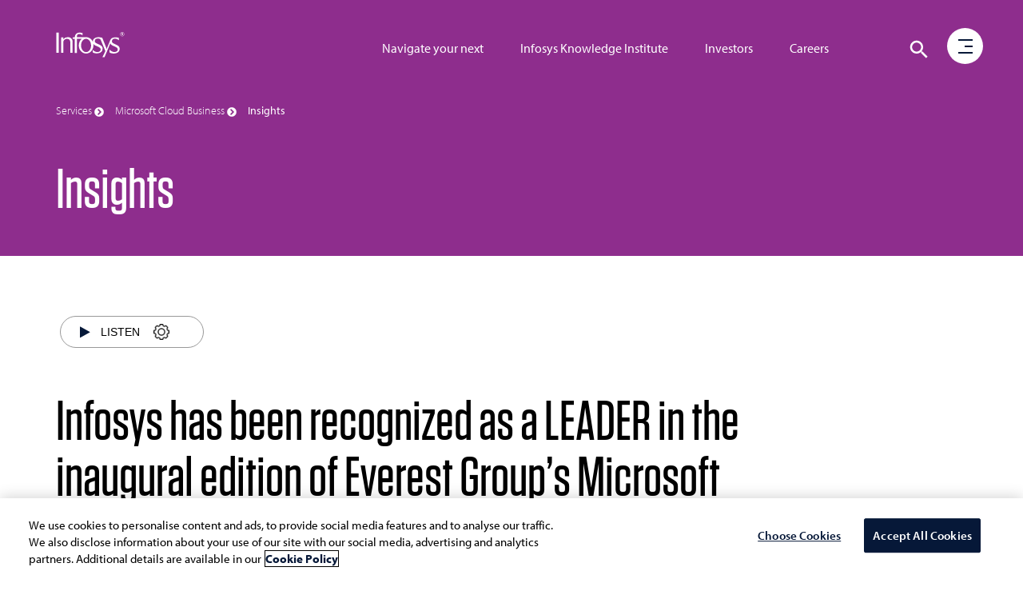

--- FILE ---
content_type: text/html;charset=utf-8
request_url: https://www.infosys.com/services/microsoft-cloud-business/insights/leader-inaugural-edition.html
body_size: 486017
content:

<!DOCTYPE HTML>
<html prefix="og: https://ogp.me/ns#" lang="en">
    <head>
<meta name="viewport" content="width=device-width, initial-scale=1"/>
<meta http-equiv="Content-type" content="text/html; charset=utf-8"/>
<title>Infosys has been recognized as a LEADER in the inaugural edition of Everest Group’s Microsoft Dynamics 365 Services PEAK Matrix Assessment.</title>

<!-- Async JS to be called here -->

<!-- OneTrust Cookies Consent Notice start for infosys.com -->
<script defer type="text/javascript" src="https://rum.hlx.page/.rum/@adobe/helix-rum-js@%5E2/dist/rum-standalone.js" data-routing="env=prod,tier=publish,ams=Infosys Limited"></script>
<script type="text/javascript" src="https://cdn-ukwest.onetrust.com/consent/ef4f40b0-973b-4590-b721-17004da55359/OtAutoBlock.js"></script>
<script src="https://cdn-ukwest.onetrust.com/scripttemplates/otSDKStub.js" type="text/javascript" charset="UTF-8" data-domain-script="ef4f40b0-973b-4590-b721-17004da55359"></script>
<script type="text/javascript">
function OptanonWrapper() { }
</script>
<!-- OneTrust Cookies Consent Notice end for infosys.com -->

<!-- Prehiding script snippet - START -->
<script>
    //prehiding snippet for Adobe Target with asynchronous tags deployment
    (function(g,b,d,f){(function(a,c,d){if(a){var e=b.createElement("style");e.id=c;e.innerHTML=d;a.appendChild(e)}})(b.getElementsByTagName("head")[0],"at-body-style",d);setTimeout(function(){var a=b.getElementsByTagName("head")[0];if(a){var c=b.getElementById("at-body-style");c&&a.removeChild(c)}},f)})(window,document,"body {opacity: 0 !important}",3E3);
</script>
<!-- Prehiding script snippet - END -->

    <script src="//assets.adobedtm.com/launch-EN2b18572e35f846d5bd3e0f28964ee7c7.min.js" async></script>


	<script type="text/javascript" src="https://play.vidyard.com/embed/v4.js"></script> 

<!-- Async END -->

<!-- Only CSS which must use @ import -->
<link href="https://fonts.googleapis.com/css2?family=Oswald:wght@500;600;700&display=swap" rel="stylesheet"/>
<link href="https://use.typekit.net/nkq8fly.css" rel="stylesheet"/>
<!-- CSS with import END -->
<!-- Meta Tags -->
<meta name="INFY.IND" content=" "/>
<meta name="INFY.SER" content="Microsoft Cloud Business,null,Cloud Services"/>
<meta name="INFY.TOP" content="microsoft cloud business,infosys cobalt,cloud enterprise"/> 
<meta name="INFY.GEO" content="Global"/>
<meta name="INFY.CAT" content="Horizontal"/>
<meta name="INFY.AT" content="Report"/>


<link href="https://maxcdn.bootstrapcdn.com/font-awesome/4.7.0/css/font-awesome.min.css" rel="stylesheet"/>

    
<link rel="stylesheet" href="/etc.clientlibs/clientlibs/granite/jquery-ui.css" type="text/css">
<link rel="stylesheet" href="/etc.clientlibs/infosys-web/clientlibs/clientlib-commons.css" type="text/css">
<link rel="stylesheet" href="/etc.clientlibs/infosys-web/clientlibs/clientlib-article.css" type="text/css">




    
<script src="/etc.clientlibs/infosys-web/clientlibs/clientlib-dependencies.js"></script>




<!-- Other scripts that are not deferred -->

    




<!-- Other scripts not deferred END -->

<!-- Remaining stylesheets -->
<link rel="stylesheet" href="/content/dam/infosys-web/en/global-resource/designs/css/customdev.css" type="text/css"/>
<!-- stylesheets END -->

<!-- Deferred Scripts -->
<script type="text/javascript" src="/content/dam/infosys-web/en/global-resource/designs/js/customdev.js" defer></script>
<!-- Deferred Scripts END -->

<!-- Other tags for SEO, icons, social media... -->
<meta http-equiv="X-UA-Compatible" content="IE=edge"/>
<meta http-equiv="Content-Language" content="en"/>         
<meta http-equiv="Expires" content="0"/>
<meta name="description" content="In its first ever Microsoft D365 Services rating, Everest Group evaluated 18 major service providers, and Infosys has been recognized as a Leader in an elite group of the top four service providers. This is a testament to our continuous growth in the market and has added to our credentials of being a top Microsoft Partner in the Microsoft Business Apps space. 
Microsoft Business Applications Services Practice under Infosys Cobalt has always been at the forefront in offering innovative models for enabling faster and contextual adoption of Microsoft technologies for unmistakable results for clients.    
"/>
<meta name="keywords" content="Microsoft Dynamics, Everest Group, Microsoft Partner, D365, Infosys Cobalt, Cobalt"/>
<meta name="last-modified" content="2025/03/09 04:18:19"/>


<meta name="created-date" content="2021/12/20 17:09:34"/>


<meta name="author" Content="Infosys Limited"/>
<link rel="apple-touch-icon" sizes="180x180" href="/content/dam/infosys-web/en/global-resource/icons/apple-touch-icon.png"/>
<link rel="icon" type="image/png" href="/content/dam/infosys-web/en/global-resource/icons/favicon.png" sizes="32x32"/>
<link rel="shortcut icon" href="/content/dam/infosys-web/en/global-resource/icons/favicon.ico" type="image/vnd.microsoft.icon" id="favicon"/>
 

<link rel="canonical" href="https://www.infosys.com/services/microsoft-cloud-business/insights/leader-inaugural-edition.html"/> 
<meta name="template" content="article-page"/>

<link id="favicon" type="image/vnd.microsoft.icon" href="/content/dam/infosys-web/en/global-resource/icons/favicon.ico" rel="shortcut icon"/>

    
    

    

    
    
    


<!--<script src="https://cdn.blueconic.net/infosys.js"></script>-->
<!-- seo-meta tags END -->

<script>(window.BOOMR_mq=window.BOOMR_mq||[]).push(["addVar",{"rua.upush":"false","rua.cpush":"true","rua.upre":"false","rua.cpre":"true","rua.uprl":"false","rua.cprl":"false","rua.cprf":"false","rua.trans":"SJ-cb82d750-72fd-47fd-be87-a2082e545dc3","rua.cook":"false","rua.ims":"false","rua.ufprl":"false","rua.cfprl":"true","rua.isuxp":"false","rua.texp":"norulematch","rua.ceh":"false","rua.ueh":"false","rua.ieh.st":"0"}]);</script>
<script>window.BOOMR_CONSENT_CONFIG={enabled:!0},"true"=="true"&&(window.BOOMR_CONSENT_CONFIG.optInRequired=!0),function(e){"use strict";if(void 0!==e.BOOMR_CONSENT_CONFIG&&!0===e.BOOMR_CONSENT_CONFIG.enabled){e.BOOMR=void 0!==e.BOOMR?e.BOOMR:{};var o=e.BOOMR;if(o.plugins=void 0!==o.plugins?o.plugins:{},!o.plugins.ConsentInlinedPlugin){var O={v:"2",OPT_COOKIE:"BOOMR_CONSENT",OPT_IN_COOKIE_VAL:"opted-in",OPT_OUT_COOKIE_VAL:"opted-out",COOKIE_EXP:365*86400,complete:!1,enabled:!0,firedPageReady:!1,deferredOptIn:!1,deferredOptOut:!1,rtCookieFromConfig:!1,bwCookieFromConfig:!1,optOut:function(){return o.utils.setCookie(O.OPT_COOKIE,O.OPT_OUT_COOKIE_VAL,O.COOKIE_EXP)?("function"==typeof o.disable&&o.disable(),O.complete=!1,O.removeBoomerangCookies(),!0):(o.error("Can not set Opt Out cookie","ConsentInlinedPlugin"),!1)},optIn:function(){return!0===O.complete||(o.utils.setCookie(O.OPT_COOKIE,O.OPT_IN_COOKIE_VAL,O.COOKIE_EXP)?("function"==typeof o.wakeUp&&o.wakeUp(),O.complete=!0,o.addVar("cip.in","1",!0),o.addVar("cip.v",O.v,!0),o.sendBeacon(),!0):(o.error("Can not set Opt In value","ConsentInlinedPlugin"),!1))},removeBoomerangCookies:function(){var e=O.rtCookieFromConfig||"RT",i=O.bwCookieFromConfig||"BA";o.utils.removeCookie(e),o.utils.removeCookie(i)},onPageReady:function(){O.firedPageReady||(O.firedPageReady=!0,O.deferredOptIn&&(O.optIn(),O.deferredOptIn=!1),O.deferredOptOut&&(O.optOut(),O.deferredOptOut=!1))}};e.BOOMR_OPT_OUT=function(){O.firedPageReady?O.optOut():O.deferredOptOut=!0},e.BOOMR_OPT_IN=function(){O.firedPageReady?O.optIn():O.deferredOptIn=!0},o.plugins.ConsentInlinedPlugin={init:function(i){return void 0!==i.RT&&void 0!==i.RT.cookie&&(O.rtCookieFromConfig=i.RT.cookie),void 0!==i.BW&&void 0!==i.BW.cookie&&(O.bwCookieFromConfig=i.BW.cookie),o.subscribe("page_ready",O.onPageReady,null,O),o.subscribe("spa_navigation",O.onPageReady,null,O),e.BOOMR_CONSENT_CONFIG.optInRequired&&o.utils.getCookie(O.OPT_COOKIE)!==O.OPT_IN_COOKIE_VAL?(O.complete=!1,this):o.utils.getCookie(O.OPT_COOKIE)===O.OPT_OUT_COOKIE_VAL?(void 0===i.RT&&(i.RT={}),i.RT.cookie="",void 0===i.BW&&(i.BW={}),i.BW.cookie="",O.complete=!1,this):(O.complete=!0,this)},is_complete:function(){return O.complete}}}}}(window);</script>
                              <script>!function(e){var n="https://s.go-mpulse.net/boomerang/";if("False"=="True")e.BOOMR_config=e.BOOMR_config||{},e.BOOMR_config.PageParams=e.BOOMR_config.PageParams||{},e.BOOMR_config.PageParams.pci=!0,n="https://s2.go-mpulse.net/boomerang/";if(window.BOOMR_API_key="9SRC5-T976C-EZWJ3-F8UTD-NCGZS",function(){function e(){if(!o){var e=document.createElement("script");e.id="boomr-scr-as",e.src=window.BOOMR.url,e.async=!0,i.parentNode.appendChild(e),o=!0}}function t(e){o=!0;var n,t,a,r,d=document,O=window;if(window.BOOMR.snippetMethod=e?"if":"i",t=function(e,n){var t=d.createElement("script");t.id=n||"boomr-if-as",t.src=window.BOOMR.url,BOOMR_lstart=(new Date).getTime(),e=e||d.body,e.appendChild(t)},!window.addEventListener&&window.attachEvent&&navigator.userAgent.match(/MSIE [67]\./))return window.BOOMR.snippetMethod="s",void t(i.parentNode,"boomr-async");a=document.createElement("IFRAME"),a.src="about:blank",a.title="",a.role="presentation",a.loading="eager",r=(a.frameElement||a).style,r.width=0,r.height=0,r.border=0,r.display="none",i.parentNode.appendChild(a);try{O=a.contentWindow,d=O.document.open()}catch(_){n=document.domain,a.src="javascript:var d=document.open();d.domain='"+n+"';void(0);",O=a.contentWindow,d=O.document.open()}if(n)d._boomrl=function(){this.domain=n,t()},d.write("<bo"+"dy onload='document._boomrl();'>");else if(O._boomrl=function(){t()},O.addEventListener)O.addEventListener("load",O._boomrl,!1);else if(O.attachEvent)O.attachEvent("onload",O._boomrl);d.close()}function a(e){window.BOOMR_onload=e&&e.timeStamp||(new Date).getTime()}if(!window.BOOMR||!window.BOOMR.version&&!window.BOOMR.snippetExecuted){window.BOOMR=window.BOOMR||{},window.BOOMR.snippetStart=(new Date).getTime(),window.BOOMR.snippetExecuted=!0,window.BOOMR.snippetVersion=12,window.BOOMR.url=n+"9SRC5-T976C-EZWJ3-F8UTD-NCGZS";var i=document.currentScript||document.getElementsByTagName("script")[0],o=!1,r=document.createElement("link");if(r.relList&&"function"==typeof r.relList.supports&&r.relList.supports("preload")&&"as"in r)window.BOOMR.snippetMethod="p",r.href=window.BOOMR.url,r.rel="preload",r.as="script",r.addEventListener("load",e),r.addEventListener("error",function(){t(!0)}),setTimeout(function(){if(!o)t(!0)},3e3),BOOMR_lstart=(new Date).getTime(),i.parentNode.appendChild(r);else t(!1);if(window.addEventListener)window.addEventListener("load",a,!1);else if(window.attachEvent)window.attachEvent("onload",a)}}(),"".length>0)if(e&&"performance"in e&&e.performance&&"function"==typeof e.performance.setResourceTimingBufferSize)e.performance.setResourceTimingBufferSize();!function(){if(BOOMR=e.BOOMR||{},BOOMR.plugins=BOOMR.plugins||{},!BOOMR.plugins.AK){var n="true"=="true"?1:0,t="",a="bu5h4aaxyjugy2lt7y2a-f-9fc8bbb11-clientnsv4-s.akamaihd.net",i="false"=="true"?2:1,o={"ak.v":"39","ak.cp":"79813","ak.ai":parseInt("273935",10),"ak.ol":"0","ak.cr":8,"ak.ipv":4,"ak.proto":"h2","ak.rid":"a8d79ae","ak.r":51208,"ak.a2":n,"ak.m":"b","ak.n":"essl","ak.bpcip":"13.58.126.0","ak.cport":34910,"ak.gh":"23.209.83.8","ak.quicv":"","ak.tlsv":"tls1.3","ak.0rtt":"","ak.0rtt.ed":"","ak.csrc":"-","ak.acc":"","ak.t":"1769209396","ak.ak":"hOBiQwZUYzCg5VSAfCLimQ==QqfDtpdfnyxOHjIkf8Ml2bfYXbm1pxKhWO8OT62dYO78Jj/kxwLKjOzvNW+V/sQaxWQeCg6oyIGRuybr8b0X5LPlCVNhZ/NHDnVu0b/SEnSmonwfQo7bWebRzxNY4UcT0OATUf1AEH99wauM3fzyiBLJdqSkf3KsBqAKqmUoDxDG8Gp6aAjbFlgV+6JKelGRgksFlYw2S1hATfofDTYgvopjtUDjf7AuXMaBffHknClbl44xfDRfJ80WpNae5VnfOx4mCT4zimH3ziBLEU/yI+lM0SNIp9kYp69EGWZLsYIT9KzgfcyZJZ9M9Hgq49UIdPN17kz84zwUYXbOpvZWt5hFRh5qw2tYO9fxwMkgYsr82kCMRquEwMt9qyOITxrb0fCKtvVZFHK4MrYs014GBqu/4hDZUjWWZtU9NfW+780=","ak.pv":"103","ak.dpoabenc":"","ak.tf":i};if(""!==t)o["ak.ruds"]=t;var r={i:!1,av:function(n){var t="http.initiator";if(n&&(!n[t]||"spa_hard"===n[t]))o["ak.feo"]=void 0!==e.aFeoApplied?1:0,BOOMR.addVar(o)},rv:function(){var e=["ak.bpcip","ak.cport","ak.cr","ak.csrc","ak.gh","ak.ipv","ak.m","ak.n","ak.ol","ak.proto","ak.quicv","ak.tlsv","ak.0rtt","ak.0rtt.ed","ak.r","ak.acc","ak.t","ak.tf"];BOOMR.removeVar(e)}};BOOMR.plugins.AK={akVars:o,akDNSPreFetchDomain:a,init:function(){if(!r.i){var e=BOOMR.subscribe;e("before_beacon",r.av,null,null),e("onbeacon",r.rv,null,null),r.i=!0}return this},is_complete:function(){return!0}}}}()}(window);</script></head>
    <body class="articlepage basepage page basicpage ">
        
        
        <div>
            



            
<div class="root responsivegrid">


<div class="aem-Grid aem-Grid--12 aem-Grid--default--12 ">
    
    <div class="pagedetails parbase aem-GridColumn aem-GridColumn--default--12"></div>
<div class="header aem-GridColumn aem-GridColumn--default--12">

<header>
	<nav class="navbar navbar-default navbar-fixed-top scrollbg-show" role="navigation">
		<div class="container mt45">
			<div class="navbar-header page-scroll">
				<a class="navbar-brand" href="/en.html" title="Go to Infosys Home">  <svg version="1.1" xmlns="https://www.w3.org/2000/svg" xmlns:xlink="https://www.w3.org/1999/xlink" x="0px" y="0px" width="86px" height="32px" viewbox="0 309.9 595.3 224" enable-background="new 0 309.9 595.3 224" xml:space="preserve" class="logo">
          <path id="logo" fill="#fff" d="M577.1,347.4c9.7,0,18.2-8,18.2-18.2c0-9.7-8-18.2-18.2-18.2c-9.7,0-18.2,8-18.2,18.2
	C559.4,339.4,567.4,347.4,577.1,347.4L577.1,347.4z M562.1,329.3c0-8.4,7.1-15.5,15.5-15.5c8.4,0,15.5,7.1,15.5,15.5
	c0,8.4-7.1,15.5-15.5,15.5C568.7,344.8,562.1,337.7,562.1,329.3L562.1,329.3z M570.5,338.6h3.5v-8h4l3.1,7.5h4l-3.5-8.4
	c1.3-0.4,3.1-1.3,3.1-4.9c0-5.3-4-6.2-7.5-6.2h-6.2v19.9H570.5z M574,322.6h4c2.2,0,3.1,0.9,3.1,2.7s-1.3,2.7-3.1,2.7h-4V322.6
	L574,322.6z M0,337.2L0,337.2V316h21.3v21.3l0,0v134.2v0.4v20.8H0v-21.3V471V337.2L0,337.2z M216.6,428.5
	c0.4,32.3,20.4,58,44.7,57.6c24.4-0.4,43.4-27,43-58.9c-0.4-32.3-20.4-58-44.7-57.6C235.2,370,216.1,396.1,216.6,428.5L216.6,428.5z
	 M392.9,389.5c0.4,1.3-0.9-1.8-0.9-1.8L392.9,389.5L392.9,389.5z M407.5,522.8c0.9-1.8,2.2-4,4-7.5L407.5,522.8L407.5,522.8z
	 M408.8,378.4c0.4,0.9,0.4,1.3,0.9,2.2l7.1,17.7L408.8,378.4L408.8,378.4z M319.3,467c13.3,12,24.8,18.2,40.3,18.2
	c15.5,0,29.2-7.5,29.2-22.1c0-12.4-10.6-19.5-30.1-27.5c-16.4-7.1-28.3-12-35-22.1c0.9,4.4,1.3,8.9,1.3,13.7
	c0,39.4-28.8,71.3-64.2,71.3s-64.2-31.9-64.2-71.3c0-23.9,10.6-44.7,26.6-58h-43.4v102.3v0.4v21.3h-19v-20.4c0-0.4,0-0.9,0-0.9
	V369.1h-16.8v-12.8h17.3c2.2-26.1,18.2-40.7,40.7-40.7c14.6,0,22.6,1.3,27,3.5v17.7c0,1.3,0,2.2,0,2.2h-0.9
	c-7.1-6.6-13.7-11.1-29.7-11.1c-12.8,0-21.3,10.2-18.2,28.3h72.2c3.1-0.4,6.2-0.9,9.3-0.9c25.7,0,47.8,16.8,58,41.2
	c0-1.3,0-2.7,0-4.4c0-25.2,24.8-36.3,50-36.3c0.9,0,1.8,0,2.7,0c8.9,0,21.7,2.7,29.7,4.9l7.1,17.3l8,19.9l21.3,53.1l2.7,8.4l2.7-8.4
	l27.5-67.8c4.9-18.6,25.2-26.6,46.9-26.6c11.1,0,19,1.3,28.8,4.9V382c-12-8.9-20.4-13.7-34.1-13.7c-12,0-26.1,5.3-26.1,23
	c-0.4,13.3,7.5,15.5,31,27c19,8.4,36.8,17.3,36.8,38.5c0,35.4-35,41.6-51.8,41.6c-15.1,0-29.2-3.5-36.8-10.2v-23.5l1.3,0.9
	c13.7,12.8,26.1,19.5,41.6,19.5s29.2-7.5,29.2-22.1c0-12.4-10.6-19.5-30.1-27.5c-18.6-8-30.6-13.3-35.4-26.6
	c-7.5,18.2-42.5,103.6-50.9,121.8h-18.6l4.4-8.4l4-7.5v-0.4c4.9-9.3,11.5-23.9,17.7-38.1l-36.3-87.7c-0.4-0.4-0.9-1.8-2.2-4.4
	c-2.7-6.2-5.3-12.4-13.3-15.1c-4-1.3-8.9-2.2-13.7-2.2c-12,0-27,5.3-27,23c-0.4,13.3,8.4,15.5,31.9,27c19,8.4,36.8,17.3,36.8,38.5
	c0,35.4-35,41.6-51.8,41.6c-13.3,0-26.1-3.1-34.1-8L319.3,467L319.3,467z M61.1,357.6l0.4,15.5v0.9l0,0c0.4-0.4,0.4-1.3,0.9-1.8
	c8-8.4,17.7-16.8,41.2-16.8c22.6,0,36.8,19,37.6,31V471v0.4v21.3h-19v-25.2v-72.2c0-15.1-13.3-25.7-29.2-25.7
	c-13.3,0-30.6,12-31,24.4v77.5v0.4v20.8H42.5v-21.3v-96.1v-17.7h3.5h10.6L61.1,357.6L61.1,357.6z"></path>
        </svg> </a>
			</div>
			<div class="header-menu hidden-tab">
<ul class="nav navbar-nav navbar-right pos-right">
    
        <li> <a href="/navigate-your-next.html" title="Digital Navigation Framework">Navigate your next</a> </li>
    
    

    
        <li> <a href="/iki.html" title="Business and Technology Trends">Infosys Knowledge Institute</a> </li>
    
    

    
        <li> <a href="/investors.html" title="Investor Relations">Investors</a> </li>
    
    

    
        <li> <a href="/careers/" title="Explore Careers Opportunities">Careers</a> </li>
    
    
</ul>

</div>
			
<!-- <img src="/content/dam/infosys-web/en/global-resource/images/calendar.png" alt="" class="calendar-img">
<div class="calendar-full-wrapper">
	<div class="calendar-triangle"></div>
	<div class="calendar-box"><button class="calendar-close visible-xs">&times;</button></div>
</div> -->
<div id="language-container"></div>
<div role="search">
<div class="search__color">
	<svg class="hidden1">
		<defs>
			<symbol id="icon-search" viewBox="0 0 24 24">
				<title>search</title>
				<path d="M15.5 14h-.79l-.28-.27C15.41 12.59 16 11.11 16 9.5 16 5.91 13.09 3 9.5 3S3 5.91 3 9.5 5.91 16 9.5 16c1.61 0 3.09-.59 4.23-1.57l.27.28v.79l5 4.99L20.49 19l-4.99-5zm-6 0C7.01 14 5 11.99 5 9.5S7.01 5 9.5 5 14 7.01 14 9.5 11.99 14 9.5 14z"/>
			</symbol>
			<symbol id="icon-cross" viewBox="0 0 24 24">
				<title>cross</title>
				<path d="M19 6.41L17.59 5 12 10.59 6.41 5 5 6.41 10.59 12 5 17.59 6.41 19 12 13.41 17.59 19 19 17.59 13.41 12z"/>
			</symbol>
		</defs>
	</svg>
	<div class="main-wrap">
	<div class="search-wrap search-icon">
		<button id="btn-search" class="btn1 btn--search" aria-label="Click to search">
			<svg class="icon icon--search" role="img" aria-hidden="true" focusable="false">
					<use xlink:href="#icon-search"></use>
			</svg>
		</button>
	</div>
	</div>
	<div class="search" aria-label="Site Search">
		<div class="search__inner search__inner--up">
			<!--action needs to be attached-->
			<form class="search__form position-rel" action="/search.html" method="get">
				<input id="k" class="search__input pad-right" name="k" type="search" placeholder="What are you looking for?" autocomplete="off" spellcheck="false" title="Search" aria-label="search text"/>
				<div class="voicesearch" id="microphone-icon" tabindex="0">
					<img src="/content/dam/infosys-web/voicesearch/microphone.png" alt="Microphone" class="mic"/>
                    <img src="/content/dam/infosys-web/voicesearch/white-mic.png" alt="Microphone" class="white-mic"/>
				</div>
                    <label for="k" class="none">Search</label>
				<span class="search__info">Hit enter to search or ESC to close</span>
				<!-- <sly data-sly-test="false"><input id="search-categories" type="hidden" name="c" value="" /></sly> -->

			</form>
		</div>
                 <button id="btn-search-close" class="btn1 btn--search-close" aria-label="Close search form">
			<svg class="icon icon--cross">
				<use xlink:href="#icon-cross"></use>
			</svg>
		</button>
		<div class="search__inner search__inner--down">
			<!-- search related content-->
			<div class="search__related"></div>
		</div>
	</div>
	
	
		
	
</div>
</div>
<script type="text/javascript" src="/content/dam/infosys-web/voicesearch/js/voicesearch.js"></script> 
<link href="/content/dam/infosys-web/voicesearch/css/voicesearch.css" rel="stylesheet"/>
		</div>
		<div class="progressbar" role="progressbar" aria-label="Page progress bar" aria-valuemin="0" aria-valuemax="100" aria-busy="true">
			<div class="width"></div>
		</div>
	</nav>
</header>
</div>
<div class="experiencefragment aem-GridColumn aem-GridColumn--default--12">

    
    

    



<div class="xf-content-height">
    


<div class="aem-Grid aem-Grid--12 aem-Grid--default--12 ">
    
    <div class="freeflowhtml aem-GridColumn aem-GridColumn--default--12">
     <!-- Custom CSS -->
<link href="/content/dam/infosys-web/burger-menu/en/css/burger-menu.css" rel="stylesheet">

<!-- Burger Menu START -->
<div class="burger-search-wrapper navbar-fixed-top">
  <div class="container">
    <nav class="hamburger-menu" role="navigation" aria-label="open menu">
      <div class="menu-bg"></div>
      <div class="circle"></div>
      <a href="javascript:void(0);" class="burger" role="button" aria-pressed="false" aria-label="open menu" aria-haspopup="false" aria-expanded="false">
        <div class="icon-bar1"></div>
        <div class="icon-bar2"></div>
        <div class="icon-bar3"></div>
      </a>
      <div class="menu">
        <div class="fix-menu hidden-sm hidden-xs col-md-9 col-sm-12 col-xs-12 p0">
          <!-- <div class="hidden">
                        <div class="col-md-12 col-sm-12 col-xs-12 automate h-50vh">
                            <div class="top_menu_img_wrapper"> <img
                                    src="/content/dam/infosys-web/en/global-resource/18/banner/being-resilient-lead-menu.jpg"
                                    class="being-resilient" alt="Being Resilient. That's Live Enterprise."> </div>
                            <div class="row">
                                <div class="top_menu_cont_wrapper">
                                    <div class="col-md-6 col-sm-12 col-xs-12"> <a
                                            href="/content/infosys-web/en/navigate-your-next/being-resilient.html"
                                            title="Being Resilient. That's Live Enterprise.">
                                            <h2 class="head-txt mt100">Being Resilient. That's Live Enterprise.</h2>
                                        </a> </div>
                                </div>
                            </div>
                        </div>
                        <div class="col-md-3 col-sm-12 col-xs-12 automate bg-img-pos h-50vh"> <a
                                href="/navigate-your-next/digital-capabilities.html" title="Digital Core Capabilities">
                                <h2 class="head-txt">Digital Core Capabilities</h2>
                            </a> </div>
                        <div class="col-md-3 col-sm-12 col-xs-12 innovate bg-img-pos h-50vh"> <a
                                href="/navigate-your-next/digital-operating-models.html"
                                title="Digital Operating Model">
                                <h2 class="head-txt">Digital Operating Model</h2>
                            </a> </div>
                        <div class="col-md-3 col-sm-12 col-xs-12 learn bg-img-pos h-50vh"> <a
                                href="/navigate-your-next/talent-transformations.html"
                                title="Empowering Talent Transformations">
                                <h2 class="head-txt">Empowering Talent Transformations</h2>
                            </a> </div>
                        <div class="col-md-3 col-sm-12 col-xs-12 tales-transformation bg-img-pos h-50vh">
                            <a href="/content/infosys-web/en/navigate-your-next/tales-of-transformation.html"
                                title="Tales of Transformation">
                                <h2 class="head-txt">Tales of Transformation</h2>
                            </a>
                        </div>
                    </div> -->
        </div>
        <!-- Side Menu Title -->
        <div class="col-md-3 col-sm-12 col-xs-12 menuItems"> <a href="/" title="Go to Infosys Home" aria-label="Go to Infosys Home"> <img src="/content/dam/infosys-web/burger-menu/en/images/logo.svg"
              alt="Infosys" class="img-responsive logo-inner"> </a>
          <ul class="list-unstyled">
            <li> <a href="javascript:void(0);" id="nyn-sub-menu" title="Navigate your next" aria-haspopup="false" aria-expanded="false" class="nyn" target="_self">Navigate your
                next <span class="un-line hidden-sm hidden-xs hidden-tab"></span> </a> </li>
            <li> <a href="javascript:void(0);" id="industries-sub-menu" title="Industries" aria-haspopup="false" aria-expanded="false" class="industries" target="_self">Industries
                <span class="un-line hidden-sm hidden-xs hidden-tab"></span> </a> </li>
            <li> <a href="javascript:void(0);" id="services-sub-menu" title="Services" aria-haspopup="false" aria-expanded="false" class="services" target="_self">Services <span
                  class="un-line hidden-sm hidden-xs hidden-tab"></span> </a> </li>
            <li> <a href="javascript:void(0);" id="platforms-sub-menu" title="Platforms" aria-haspopup="false" aria-expanded="false" class="platforms" target="_self">Platforms
                <span class="un-line hidden-sm hidden-xs hidden-tab"></span> </a> </li>
            <li> <a href="javascript:void(0);" id="iki-sub-menu" title="Infosys Knowledge Institute" aria-haspopup="false" aria-expanded="false" class="iki-text" target="_self">Infosys
                Knowledge Institute <span class="un-line hidden-sm hidden-xs hidden-tab"></span> </a>
            </li>
            <li> <a href="javascript:void(0);" id="about-sub-menu" title="About Us" aria-haspopup="false" aria-expanded="false" class="about-txt" target="_self">About Us <span
                  class="un-line hidden-sm hidden-xs hidden-tab"></span> </a> </li>
            <li class="smalltext"> <a href="/investors.html" title="Investors" class="investors hover-menu-hide" target="_self">Investors <span
                  class="un-line hidden-sm hidden-xs hidden-tab"></span> </a> </li>
            <li class="smalltext"> <a href="/careers/" title="Careers" class="hover-menu-hide" target="_self">Careers
                <span class="un-line hidden-sm hidden-xs hidden-tab"></span> </a>
            </li>
            <li class="smalltext"> <a href="/newsroom.html" title="Newsroom" class="hover-menu-hide" target="_self">Newsroom <span
                  class="un-line hidden-sm hidden-xs hidden-tab"></span> </a> </li>
            <li class="smalltext"> <a href="https://blogs.infosys.com/" title="Blogs" class="hover-menu-hide" target="_blank">Blogs <span class="un-line hidden-sm hidden-xs hidden-tab"></span> </a> </li>
            <li class="smalltext"> <a href="/contact.html" title="Contact Us" class="hover-menu-hide" target="_self">Contact Us <span
                  class="un-line hidden-sm hidden-xs hidden-tab"></span> </a> </li>
            <li class="social-icons"> <a href="https://www.linkedin.com/company/infosys" title="Follow us on LinkedIn" target="_blank" aria-label="Follow us on LinkedIn">
                <svg width="16" height="16">
                  <image xlink:href="/content/dam/infosys-web/burger-menu/en/images/linkedin.svg"
                    src="/content/dam/infosys-web/burger-menu/en/images/linkedin.svg" width="16" height="16"></image>
                </svg>
              </a> </li>
            <li class="social-icons"> <a href="https://www.twitter.com/infosys" title="Follow us on Twitter" target="_blank" aria-label="Follow us on Twitter">
                <svg width="16" height="16">
                  <image xlink:href="/content/dam/infosys-web/burger-menu/en/images/twitter.svg"
                    src="/content/dam/infosys-web/burger-menu/en/images/twitter.svg" width="16" height="16"></image>
                </svg>
              </a> </li>
            <li class="social-icons"> <a href="https://www.facebook.com/Infosys" title="Follow us on Facebook" target="_blank" aria-label="Follow us on Facebook">
                <svg width="16" height="16">
                  <image xlink:href="/content/dam/infosys-web/burger-menu/en/images/facebook.svg"
                    src="/content/dam/infosys-web/burger-menu/en/images/facebook.svg" width="16" height="16"></image>
                </svg>
              </a> </li>
            <li class="social-icons"> <a href="https://www.youtube.com/user/Infosys" title="Follow us on YouTube" target="_blank" aria-label="Follow us on YouTube">
                <svg width="16" height="16">
                  <image xlink:href="/content/dam/infosys-web/burger-menu/en/images/youtube.svg"
                    src="/content/dam/infosys-web/burger-menu/en/images/youtube.svg" width="16" height="16"></image>
                </svg>
              </a> </li>
          </ul>
        </div>
        <!-- NYN Menu -->
        <div class="nyn-menu wow fadeInLeftBig" data-wow-duration="0.3s">
          <div class="cross visible1024-cross"> <a title="close" href="javascript:void(0);" alt="Cross" aria-label="Close menu" aria-haspopup="false" aria-expanded="false"> <img
                src="/content/dam/infosys-web/burger-menu/en/images/multiply.svg" alt="Cross"> </a>
          </div>
          <div class="submenu-portion">
            <div class="col-md-12 col-sm-12 col-xs-12 bg-jade-medium automate1 h-50vh">
              <div class="top_menu_img_wrapper"> <img
                  src="/content/dam/infosys-web/en/global-resource/18/banner/being-resilient-lead-menu.jpg"
                  class="being-resilient hidden-sm hidden-xs" alt="Being Resilient. That's Live Enterprise."> <img
                  src="/content/dam/infosys-web/en/global-resource/18/banner/being-resilient-lead-mob.jpg"
                  class="being-resilient visible-sm hidden-xs" alt="Being Resilient. That's Live Enterprise."> </div>
              <div class="row">
                <div class="top_menu_cont_wrapper">
                  <div class="col-md-6 col-sm-12 col-xs-12"> <a href="/navigate-your-next/being-resilient.html" title="Being Resilient. That's Live Enterprise.">
                      <p class="head-txt mt100">Being Resilient. That's Live Enterprise.</p>
                    </a> </div>
                </div>
              </div>
            </div>
            <a class="core_capabilities" href="/navigate-your-next/digital-capabilities.html" title="Digital Core Capabilities">
              <div class="col-md-3 col-sm-4 col-xs-12 automate bg-img-pos h-50vh">
                <p class="head-txt">Digital Core Capabilities</p>
              </div>
            </a> <a class="operating_model" href="/navigate-your-next/digital-operating-models.html" title="Digital Operating Model">
              <div class="col-md-3 col-sm-4 col-xs-12 innovate bg-img-pos h-50vh">
                <p class="head-txt">Digital Operating Model</p>
              </div>
            </a> <a class="talent_transformations" href="/navigate-your-next/talent-transformations.html" title="Empowering Talent Transformations">
              <div class="col-md-3 col-sm-4 col-xs-12 learn bg-img-pos h-50vh">
                <p class="head-txt">Empowering Talent Transformations</p>
              </div>
            </a> <a class="nyn_link" href="/navigate-your-next/tales-of-transformation.html" title="Tales of Transformation">
              <div class="col-md-3 col-sm-4 col-xs-12 tales-transformation bg-img-pos h-50vh">
                <p class="head-txt black-color1">Tales of Transformation</p>
              </div>
            </a>
          </div>
        </div>
        <!-- Industries Menu -->
        <div class="industries-menu wow fadeInLeftBig" data-wow-duration="0.3s">
          <div class="cross visible1024-cross"> <a title="close" href="javascript:void(0);" alt="Cross" aria-label="Close menu" aria-haspopup="false" aria-expanded="false"> <img
                src="/content/dam/infosys-web/burger-menu/en/images/multiply.svg" alt="Cross"> </a>
          </div>
          <div class="submenu-portion">
            <div class="col-md-12 col-sm-12 col-xs-12">
              <p class="h2-heading mb10">Industries</p>
            </div>
            <div class="col-md-4 col-sm-6 col-xs-12 align-list">
              <ul class="list-unstyled li-separator">
                <li> <a href="/industries/aerospace-defense.html" title="Aerospace &amp; Defense">Aerospace &amp; Defense</a> </li>
                <li> <a title="Agriculture" href="/industries/agriculture.html">Agriculture</a>
                </li>
                <li> <a title="Automotive" href="/industries/automotive.html">Automotive</a>
                </li>
                <li> <a title="Chemical Manufacturing" href="/industries/chemical-manufacturing.html">Chemical
                    Manufacturing</a> </li>
                <li> <a title="Communication Services" href="/industries/communication-services.html">Communication
                    Services</a> </li>
                <li> <a title="Consumer Packaged Goods" href="/industries/consumer-packaged-goods.html">Consumer
                    Packaged Goods</a> </li>
                <li> <a title="Education" href="/industries/education.html">Education</a> </li>
                <li> <a title="Engineering Procurement &amp; Construction" href="/industries/engineering-procurement-construction.html">Engineering
                    Procurement &amp; Construction</a> </li>
                <li> <a title="Financial Services" href="/industries/financial-services.html">Financial
                    Services</a> </li>
              </ul>
            </div>
            <div class="col-md-4 col-sm-6 col-xs-12 align-list">
              <ul class="list-unstyled li-separator">
                <li> <a title="Healthcare" href="/industries/healthcare.html">Healthcare</a>
                </li>
                <li> <a title="High Technology" href="/industries/high-technology.html">High
                    Technology</a> </li>
                <li> <a title="Industrial Manufacturing" href="/industries/industrial-manufacturing.html">Industrial
                    Manufacturing</a> </li>
                <li> <a title="Information Services &amp; Publishing" href="/industries/publishing.html">Information Services
                    &amp; Publishing</a> </li>
                <li> <a title="Insurance" href="/industries/insurance.html">Insurance</a> </li>
                <li> <a title="Life Sciences" href="/industries/life-sciences.html">Life
                    Sciences</a>
                </li>
                <li> <a title="Logistics &amp; Distribution" href="/industries/logistics-distribution.html">Logistics
                    &amp; Distribution</a> </li>
                <li> <a title="Media and Entertainment" href="/industries/media-entertainment.html">Media and
                    Entertainment</a> </li>
                <li> <a title="Mining" href="/industries/mining.html">Mining</a> </li>
              </ul>
            </div>
            <div class="col-md-4 col-sm-12 col-xs-12 align-list">
              <ul class="list-unstyled li-separator">
                <li> <a title="Oil and Gas" href="/industries/oil-and-gas.html">Oil and Gas</a>
                </li>
                <li> <a title="Private Equity" href="/industries/private-equity.html">Private
                    Equity</a>
                </li>
                <li> <a title="Professional Services" href="/industries/professional-services.html">Professional
                    Services</a> </li>
                <li> <a title="Public Sector" href="/industries/public-sector.html">Public
                    Sector</a> </li>
                <li> <a title="Retail" href="/industries/retail.html">Retail</a> </li>
                <li> <a title="Semiconductor" href="/industries/semiconductors.html">Semiconductor</a>
                </li>
                <li> <a title="Travel and Hospitality" href="/industries/travel-hospitality.html">Travel and
                    Hospitality</a> </li>
                <li> <a title="Utilities" href="/industries/utilities.html">Utilities</a> </li>
                <li> <a title="Waste Management" href="/industries/waste-management.html">Waste
                    Management</a> </li>
              </ul>
            </div>
          </div>
        </div>
        <!-- Services Menu -->
        <div class="services-menu wow fadeInLeftBig" data-wow-duration="0.3s">
          <div class="cross visible1024-cross"> <a title="close" href="javascript:void(0);" alt="Cross" aria-label="Close menu" aria-haspopup="false" aria-expanded="false"> <img
                src="/content/dam/infosys-web/burger-menu/en/images/multiply.svg" alt="Cross"> </a>
          </div>
          <div class="submenu-portion">
            <div class="col-md-12 col-sm-12 col-xs-12">
              <p class="h2-heading mb10">Services</p>
            </div>
            <div class="col-md-12 col-sm-12 col-xs-12">
              <div class="row">
                <div class="col-md-3 col-sm-3 col-xs-12"> <img
                    src="/content/dam/infosys-web/burger-menu/en/images/experience.svg" alt="Experience" class="">
                  <h3 class="hear-txt-sub">Experience</h3>
                </div>
                <div class="col-md-9 col-sm-9 col-xs-12">
                  <div class="row">
                    <div class="col-md-4 col-sm-4 col-xs-12 align-list">
                      <ul class="list-inline mb0 services-first-focus">
                        <li> <a href="/aster.html" title="Infosys Aster">Infosys Aster</a> </li>
                      </ul>
                    </div>
                    <div class="col-md-4 col-sm-4 col-xs-12 align-list">
                      <ul class="list-inline mb0">
                        <li> <a href="/services/digital-marketing.html" title="Digital Marketing">Digital Marketing</a> </li>
                      </ul>
                    </div>
                    <div class="col-md-4 col-sm-4 col-xs-12 align-list">
                      <ul class="list-inline mb0">
                        <li> <a href="/services/digital-commerce.html" title="Digital Commerce">Digital Commerce</a> </li>
                      </ul>
                    </div>
                    <div class="col-md-4 col-sm-4 col-xs-12 align-list">
                      <ul class="list-inline mb0">
                        <li> <a href="/services/digital-interaction.html" title="Digital Interactions">Digital Interactions</a> </li>
                      </ul>
                    </div>
                    <div class="clearfix visible-sm hidden-xs"></div>
                    <div class="col-md-4 col-sm-4 col-xs-12 align-list">
                      <ul class="list-inline mb-xs-0">
                        <li> <a href="/services/digital-workplace-services.html" title="Digital Workplace Services">Digital Workplace
                            Services</a> </li>
                      </ul>
                    </div>
                    <div class="col-md-4 col-sm-4 col-xs-12 align-list">
                      <ul class="list-inline mb-xs-0">
                        <li> <a href="/services/digital-experience.html" title="Digital Experience">Digital Experience</a> </li>
                      </ul>
                    </div>
                    <div class="col-md-4 col-sm-4 col-xs-12 align-list">
                      <ul class="list-inline mb-xs-0">
                        <li> <a href="/services/metaverse.html" title="Infosys Metaverse Foundry">Infosys Metaverse Foundry</a>
                        </li>
                      </ul>
                    </div>
                  </div>
                </div>
              </div>
              <div class="menu-seprator"></div>
            </div>
            <div class="col-md-12 col-sm-12 col-xs-12">
              <div class="row">
                <div class="col-md-3 col-sm-3 col-xs-12"> <img
                    src="/content/dam/infosys-web/burger-menu/en/images/insight.svg" alt="Insight" class="">
                  <h3 class="hear-txt-sub">Insight</h3>
                </div>
                <div class="col-md-9 col-sm-9 col-xs-12 align-list">
                  <div class="row">
                    <div class="col-md-4 col-sm-4 col-xs-12 align-list">
                      <ul class="list-inline mb-xs-0 mb0">
                        <li> <a href="/services/data-ai-topaz.html" title="Infosys Topaz">Infosys
                            Topaz</a> </li>
                      </ul>
                    </div>
                    <div class="col-md-4 col-sm-4 col-xs-12 align-list">
                      <ul class="list-inline mb0">
                        <li> <a href="/services/data-analytics.html" title="Data Analytics and AI">Data Analytics and AI</a> </li>
                      </ul>
                    </div>
                    <div class="col-md-4 col-sm-4 col-xs-12 align-list">
                      <ul class="list-inline mb0">
                        <li> <a href="/services/applied-ai.html" title="Applied AI">Applied
                            AI</a>
                        </li>
                      </ul>
                    </div>
                    <div class="clearfix visible-sm hidden-xs"></div>
                    <div class="col-md-4 col-sm-4 col-xs-12 align-list">
                      <ul class="list-inline mb-xs-0">
                        <li> <a href="/services/generative-ai.html" title="Infosys Generative AI">Infosys Generative AI</a> </li>
                      </ul>
                    </div>
                    <div class="col-md-4 col-sm-4 col-xs-12 align-list">
                      <ul class="list-inline mb-xs-0">
                        <li> <a href="/services/sustainability-services.html" title="Infosys Sustainability Services">Infosys Sustainability
                            Services</a> </li>
                      </ul>
                    </div>
                  </div>
                </div>
              </div>
              <div class="menu-seprator"></div>
            </div>
            <div class="col-md-12 col-sm-12 col-xs-12">
              <div class="row">
                <div class="col-md-3 col-sm-3 col-xs-12"> <img
                    src="/content/dam/infosys-web/burger-menu/en/images/innovate.svg" alt="Innovate" class="">
                  <h3 class="hear-txt-sub">Innovate</h3>
                </div>
                <div class="col-md-9 col-sm-9 col-xs-12">
                  <div class="row">
                    <div class="col-md-4 col-sm-4 col-xs-12 align-list">
                      <ul class="list-inline mb-xs-0">
                        <li> <a href="/services/blockchain.html" title="Blockchain">Blockchain</a>
                        </li>
                      </ul>
                    </div>
                    <div class="col-md-4 col-sm-4 col-xs-12 align-list">
                      <ul class="list-inline mb-xs-0">
                        <li> <a href="/services/engineering-services.html" title="Engineering Services">Engineering Services</a> </li>
                      </ul>
                    </div>
                    <div class="col-md-4 col-sm-4 col-xs-12 align-list">
                      <ul class="list-inline">
                        <li> <a href="/services/engineering-services/service-offerings/internet-of-things.html" title="Internet of Things (IoT)">Internet of Things (IoT)</a>
                        </li>
                      </ul>
                    </div>
                  </div>
                </div>
              </div>
              <div class="menu-seprator"></div>
            </div>
            <div class="col-md-12 col-sm-12 col-xs-12">
              <div class="row">
                <div class="col-md-3 col-sm-3 col-xs-12"> <img
                    src="/content/dam/infosys-web/burger-menu/en/images/accelerate.svg" alt="Accelerate" class="">
                  <h3 class="hear-txt-sub">Accelerate</h3>
                </div>
                <div class="col-md-9 col-sm-9 col-xs-12">
                  <div class="row">
                    <div class="col-md-4 col-sm-4 col-xs-12 align-list">
                      <ul class="list-inline mb0">
                        <li> <a href="/services/agile-devops.html" title="Enterprise Agile DevOps">Enterprise Agile DevOps </a>
                        </li>
                      </ul>
                    </div>
                    <div class="col-md-4 col-sm-4 col-xs-12 align-list">
                      <ul class="list-inline mb0">
                        <li> <a href="/services/api-economy.html" title="API Economy &amp; Microservices">API Economy &amp;
                            Microservices</a> </li>
                      </ul>
                    </div>
                    <div class="col-md-4 col-sm-4 col-xs-12 align-list">
                      <ul class="list-inline mb0">
                        <li> <a href="/services/application-modernization.html" title="Application Modernization">Application Modernization</a>
                        </li>
                      </ul>
                    </div>
                    <div class="clearfix visible-sm hidden-xs"></div>
                    <div class="col-md-4 col-sm-4 col-xs-12 align-list">
                      <ul class="list-inline mb0">
                        <li> <a href="/services/cloud-cobalt.html" title="Cloud - Infosys Cobalt">Cloud - Infosys Cobalt</a> </li>
                      </ul>
                    </div>
                    <div class="col-md-4 col-sm-4 col-xs-12 align-list">
                      <ul class="list-inline mb0">
                        <li> <a href="/services/digital-process-automation.html" title="Digital Process Automation">Digital Process
                            Automation</a> </li>
                      </ul>
                    </div>
                    <div class="col-md-4 col-sm-4 col-xs-12 align-list">
                      <ul class="list-inline mb0">
                        <li> <a href="/services/digital-supply-chain.html" title="Digital Supply Chain">Digital Supply Chain</a> </li>
                      </ul>
                    </div>
                    <div class="clearfix visible-sm hidden-xs"></div>
                    <div class="col-md-4 col-sm-4 col-xs-12 align-list">
                      <ul class="list-inline mb0">
                        <li> <a href="/services/microsoft-dynamics.html" title="Microsoft Business Application Services">Microsoft
                            Business Application Services</a> </li>
                      </ul>
                    </div>
                    <div class="col-md-4 col-sm-4 col-xs-12 align-list">
                      <ul class="list-inline mb0">
                        <li> <a href="/services/microsoft-cloud-business.html" title="Microsoft Cloud Business">Microsoft Cloud Business</a>
                        </li>
                      </ul>
                    </div>
                    <div class="col-md-4 col-sm-4 col-xs-12 align-list">
                      <ul class="list-inline mb0">
                        <li> <a href="/services/oracle.html" title="Oracle">Oracle</a> </li>
                      </ul>
                    </div>
                    <div class="clearfix visible-sm hidden-xs"></div>
                    <div class="col-md-4 col-sm-4 col-xs-12 align-list">
                      <ul class="list-inline mb0">
                        <li> <a href="/services/sap.html" title="SAP">SAP</a> </li>
                      </ul>
                    </div>
                    <div class="col-md-4 col-sm-4 col-xs-12 align-list">
                      <ul class="list-inline mb0">
                        <li> <a href="/services/salesforce.html" title="Salesforce">Salesforce</a>
                        </li>
                      </ul>
                    </div>
                    <div class="col-md-4 col-sm-4 col-xs-12 align-list">
                      <ul class="list-inline mb0">
                        <li> <a href="/services/experience-transformation.html" title="Service Experience Transformation">Service Experience
                            Transformation</a> </li>
                      </ul>
                    </div>
                    <div class="clearfix visible-sm hidden-xs"></div>
                    <div class="col-md-4 col-sm-4 col-xs-12 align-list">
                      <ul class="list-inline mb0">
                        <li> <a href="/services/energy-transition.html" title="Energy Transition">Energy Transition</a> </li>
                      </ul>
                    </div>
                    <div class="col-md-4 col-sm-4 col-xs-12 align-list">
                      <ul class="list-inline mb0">
                        <li> <a href="/services/network-transformation.html" title="Network Transformation Services">Network Transformation
                            Services</a> </li>
                      </ul>
                    </div>

                    <div class="col-md-4 col-sm-4 col-xs-12 align-list">
                      <ul class="list-inline mb0">
                        <li> <a href="/services/topaz-fabric.html" title="Infosys Topaz Fabric">Infosys Topaz Fabric</a> </li>
                      </ul>
                    </div>

                    <div class="col-md-4 col-sm-4 col-xs-12 align-list">
                      <ul class="list-inline mb0">
                        <li> <a href="/services/infrastructure-services.html" title="Infrastructure Services">Infrastructure Services</a> </li>
                      </ul>
                    </div>

                    <div class="col-md-4 col-sm-4 col-xs-12 align-list">
                      <ul class="list-inline mb0">
                        <li> <a href="/services/global-capability-centers.html" title="Global Capability Center (GCC)">Global Capability Center (GCC)</a> </li>
                      </ul>
                    </div>
                  </div>
                </div>
              </div>
              <div class="menu-seprator"></div>
            </div>
            <div class="col-md-12 col-sm-12 col-xs-12">
              <div class="row">
                <div class="col-md-3 col-sm-3 col-xs-12"> <img
                    src="/content/dam/infosys-web/burger-menu/en/images/assure.svg" alt="Assure" class="">
                  <h3 class="hear-txt-sub">Assure</h3>
                </div>
                <div class="col-md-9 col-sm-9 col-xs-12">
                  <div class="row">
                    <div class="col-md-4 col-sm-4 col-xs-12 align-list">
                      <ul class="list-inline mb-xs-0">
                        <li> <a href="/services/cyber-security.html" title="Cyber Security">Cyber
                            Security</a> </li>
                      </ul>
                    </div>
                    <div class="col-md-4 col-sm-4 col-xs-12 align-list">
                      <ul class="list-inline">
                        <li> <a href="/services/quality-engineering.html" title="Quality Engineering">Quality Engineering</a> </li>
                      </ul>
                    </div>
                  </div>
                </div>
              </div>
              <div class="menu-seprator"></div>
            </div>
            <div class="col-md-12 col-sm-12 col-xs-12 mt30">
              <div class="row">
                <div class="col-md-3 col-sm-12 col-xs-12"> <a href="/services/application-development-maintenance.html" title="Application Development and Maintenance"> <img
                      src="/content/dam/infosys-web/en/global-resource/background-image/application.svg" alt=""
                      class="">
                    <h3 class="hear-txt-sub">Application Development and Maintenance</h3>
                  </a> </div>
                <div class="col-md-3 col-sm-12 col-xs-12"> <a target="_blank" href="https://www.infosysbpm.com/Pages/index.aspx" title="Business Process Management"> <img
                      src="/content/dam/infosys-web/en/global-resource/background-image/business-management.svg" alt=""
                      class="">
                    <h3 class="hear-txt-sub">Business Process Management</h3>
                  </a> </div>
                <div class="col-md-3 col-sm-12 col-xs-12"> <a href="/services/consulting.html" title="Consulting Services"> <img
                      src="/content/dam/infosys-web/en/global-resource/background-image/consulting.svg" alt="" class="">
                    <h3 class="hear-txt-sub">Consulting Services</h3>
                  </a> </div>
                <div class="col-md-3 col-sm-12 col-xs-12"> <a class="services-last-focus" href="/services/incubating-emerging-technologies.html" title="Incubating Emerging Offerings"> <img
                      src="/content/dam/infosys-web/en/global-resource/background-image/incubating-emerging.svg" alt=""
                      class="">
                    <h3 class="hear-txt-sub">Incubating Emerging Offerings</h3>
                  </a> </div>
              </div>
            </div>
          </div>
        </div>
        <!-- Platform Menu -->
        <div class="platforms-menu wow fadeInLeftBig" data-wow-duration="0.3s">
          <div class="cross visible1024-cross"> <a title="close" href="javascript:void(0);" alt="Cross" aria-label="Close menu" aria-haspopup="false" aria-expanded="false"> <img
                src="/content/dam/infosys-web/burger-menu/en/images/multiply.svg" alt="Cross"> </a>
          </div>
          <div class="submenu-portion">
            <div class="col-md-12 col-sm-12 col-xs-12">
              <p class="h2-heading mb10">Platforms</p>
            </div>
            <div class="col-md-6 col-sm-12 col-xs-12 align-list">
              <ul class="list-unstyled li-separator">
                <li> <a href="https://www.edgeverve.com/" title="EdgeVerve">EdgeVerve</a> </li>
                <li> <a href="https://www.edgeverve.com/finacle/" title="Infosys Finacle">Infosys
                    Finacle</a> </li>
                <li> <a href="/navigate-your-next/live-enterprise-suite.html" title="Infosys Live Enterprise Suite">Infosys Live Enterprise Suite</a> </li>
                <li> <a href="/products-and-platforms/cortex.html" title="Infosys Cortex">Infosys
                    Cortex</a> </li>
                <li> <a href="/products-and-platforms/meridian.html" title="Infosys Meridian">Infosys
                    Meridian</a> </li>
              </ul>
            </div>
            <div class="col-md-6 col-sm-12 col-xs-12 align-list">
              <ul class="list-unstyled li-separator">
                <li> <a href="https://www.panaya.com" title="Panaya">Panaya</a> </li>
                <li> <a href="https://www.infosysequinox.com/" title="Infosys Equinox">Infosys Equinox</a> </li>
                <li> <a href="/products-and-platforms/wingspan.html" title="Infosys Wingspan">Infosys
                    Wingspan</a> </li>
                <li> <a href="/products-and-platforms/infosys-helix.html" title="Infosys HELIX">Infosys
                    HELIX</a> </li>
                <li> <a href="/products-and-platforms/polycloud.html" title="Infosys Polycloud">Infosys Polycloud</a> </li>
              </ul>
            </div>
          </div>
        </div>
        <!-- IKI Menu -->
        <div class="iki-menu wow fadeInLeftBig" data-wow-duration="0.3s">
          <div class="cross visible1024-cross"> <a title="close" href="javascript:void(0);" alt="Cross" aria-label="Close menu" aria-haspopup="false" aria-expanded="false"> <img
                src="/content/dam/infosys-web/burger-menu/en/images/multiply.svg" alt="Cross"> </a>
          </div>
          <div class="submenu-portion">
            <div class="col-md-12 col-sm-12 col-xs-12">
              <p class="h2-heading mb10">Infosys Knowledge Institute</p>
            </div>
            <div class="col-md-6 col-sm-6 col-xs-12 align-list">
              <ul class="list-unstyled li-separator">
                <li> <a title="Overview" href="/iki.html">Overview</a> </li>
                <li> <a title="Connect" href="/iki/iki-connect-with-us.html">Connect</a> </li>
                <li> <a title="About Us" href="/iki/our-people.html">About Us</a> </li>
              </ul>
            </div>
            <div class="col-md-6 col-sm-6 col-xs-12 align-list">
              <ul class="list-unstyled li-separator">
                <li> <a href="/iki/learn.html"><strong>Learn</strong></a></li>
                <li> <a title="Research" href="/iki/insights/research.html">Research</a> </li>
                <li> <a title="Perspectives" href="/iki/insights.html">Perspectives</a> </li>
                <li> <a title="Podcasts" href="/iki/podcast.html">Podcasts</a> </li>
                <li> <a title="Videos" href="/iki/insights/videos.html">Videos</a> </li>
              </ul>
            </div>
          </div>
        </div>
        <!-- About Us -->
        <div class="aboutus-menu wow fadeInLeftBig" data-wow-duration="0.3s">
          <div class="cross visible1024-cross"> <a title="close" href="javascript:void(0);" alt="Cross" aria-label="Close menu" aria-haspopup="false" aria-expanded="false"> <img
                src="/content/dam/infosys-web/burger-menu/en/images/multiply.svg" alt="Cross"> </a>
          </div>
          <div class="submenu-portion">
            <div class="col-md-12 col-sm-12 col-xs-12">
              <p class="h2-heading mb10">About Us</p>
            </div>
            <div class="col-md-4 col-sm-4 col-xs-12 align-list">
              <ul class="list-unstyled li-separator">
                <li> <a title="Overview" href="/about.html">Overview</a> </li>
                <li> <a title="History" href="/about/history.html">History</a> </li>
                <!--<li> <a title="Corporate Governance" href="/content/infosys-web/en/about/corporate-governance.html">Corporate Governance</a> </li>-->
                <li> <a title="ESG" href="/about/esg.html">ESG</a>
                </li>
                <li> <a title="Management Profiles" href="/about/management-profiles.html">Management
                    Profiles</a> </li>
                <li> <a title="Infosys Knowledge Institute" href="/iki.html">Infosys Knowledge
                    Institute</a> </li>
                <li> <a title="Infosys Stories" href="/infosys-stories.html">Infosys Stories</a>
                </li>
                <li> <a title="Champions Evolve" href="/championsevolve.html">Champions
                    Evolve</a> </li>
                <li> <a title="Enterprise AI" href="/enterprise-ai.html">Enterprise AI</a> </li>
                <li> <a title="Infosys Springboard" href="/about/springboard.html">Infosys
                    Springboard</a>
                </li>
              </ul>
              </ul>
            </div>
            <div class="col-md-4 col-sm-4 col-xs-12 align-list">
              <ul class="list-unstyled li-separator">
                <li> <a title="Subsidiaries" href="/about/subsidiaries.html">Subsidiaries</a>
                </li>
                <li> <a title="Clients Speak" href="/about/clients-speak.html">Clients Speak</a>
                </li>
                <li> <a title="Alliances" href="/about/alliances.html">Alliances</a> </li>
                <li> <a title="Innovation Fund" href="/about/innovation-fund.html">Innovation
                    Fund</a>
                </li>

                <li><a title="Infosys Business Incubator" href="/about/business-incubator.html">Infosys Business Incubator</a></li>

                <li> <a title="Infosys Innovation Network (IIN)" href="/about/innovation-network.html">Infosys Innovation
                    Network (IIN)</a> </li>
                <li> <a title="Diversity Equity Inclusion" href="/about/diversity-inclusion.html">Diversity Equity
                    Inclusion</a> </li>
                <li> <a title="Awards" href="/about/awards.html">Awards</a> </li>
                <li> <a title="Analyst Reports" href="/analyst-speak.html">Analyst Reports</a>
                </li>
              </ul>
            </div>
            <div class="col-md-4 col-sm-4 col-xs-12 align-list">
              <ul class="list-unstyled li-separator">
                <li> <strong>Flagship Brand Partnerships</strong> </li>
                <li class="border-0">
                  <a class="collapsed collapse-txt fontweight600" role="button" href="javascript:void(0);">Tennis</a>
                </li>
                <div class="collapse" id="tennismenu">
                  <li> <a title="All Partnerships" href="/tennis.html">All Partnerships</a> </li>
                  <li> <a title="Australian Open" href="/australian-open.html">Australian
                      Open</a>
                  </li>
                  <li> <a title="Roland-Garros" href="/roland-garros.html">Roland-Garros</a>
                  </li>
                  <li> <a title="ATP" href="/atp.html">ATP</a> </li>
                  <li> <a title="International Tennis Hall of Fame" href="/ithf.html">
                      International
                      Tennis Hall of Fame </a> </li>
                  <li> <a title="Brand Ambassador - Rafael Nadal" href="/rafael-nadal.html">Brand
                      Ambassador - Rafael
                      Nadal</a> </li>
                  <li> <a style="font-family: Arial;" title="Brand Ambassador - Iga Świątek" href="/iga-swiatek.html">Brand
                      Ambassador - Iga Świątek</a> </li>
                  <li> <a title="HSBC Championships" href="/queenschampionships.html">HSBC
                      Championships</a> </li>
                </div>
                <!-- <li> <a title="ATP"
                                        href="/content/infosys-web/en/atp.html">ATP</a> </li>
                                <li> <a title="Australian Open"
                                        href="/content/infosys-web/en/australian-open.html">Australian Open</a> </li> -->
                <li class="border-top"> <a title="Formula E" href="/formulae.html">Formula E</a>
                </li>

                <!-- <li> <a title="Roland-Garros"
                                        href="/content/infosys-web/en/roland-garros.html">Roland-Garros</a> </li> -->
                <li> <a title="Madison Square Garden" href="/madison-square-garden.html">Madison
                    Square
                    Garden</a> </li>
                <li> <a title="The Economist Group" href="/the-sustainability-project.html">The
                    Economist
                    Group</a> </li>
                <li> <a title="Dow Jones" href="/dow-jones.html">Dow Jones</a> </li>
                <li> <a title="Financial Times" href="/financial-times.html">Financial Times</a>
                </li>
                <li> <a title="The Cloud Hub" href="/cloud-hub.html">The Cloud Hub</a> </li>
                <li> <a title="Handelsblatt" href="/handelsblatt.html">Handelsblatt</a> </li>
              </ul>
            </div>
          </div>
        </div>
      </div>
    </nav>
  </div>
</div>
<!-- Burger Menu End -->

<!-- Custom JS -->
<script src="/content/dam/infosys-web/burger-menu/en/js/burger-menu.js"></script>


    



</div>

    
</div>

</div>
</div>
<div class="responsivegrid aem-GridColumn aem-GridColumn--default--12">


<div class="aem-Grid aem-Grid--12 aem-Grid--default--12 ">
    
    <div class="breadcrumb aem-GridColumn aem-GridColumn--default--12"><!-- Breadcrumb Start -->
<div style="background-color:#0000">
   

   
   <script type="application/ld+json">
   {
  "@context": "https://schema.org",
  "@type": "BreadcrumbList",
  "itemListElement": [
    {
      "@type": "ListItem",
      "position": 1,
      "item": {
        "@id": "https://www.infosys.com/services.html",
        "name": "Services"
      }
    },
    {
      "@type": "ListItem",
      "position": 2,
      "item": {
        "@id": "https://www.infosys.com/services/microsoft-cloud-business.html",
        "name": "Microsoft Cloud Business"
      }
    },
    {
      "@type": "ListItem",
      "position": 3,
      "item": {
        "@id": "https://www.infosys.com/services/microsoft-cloud-business/insights.html",
        "name": "Insights"
      }
    }
  ]
} 
   </script>
      <section class="breadcrumb-menu">
         <article class="container">
            <div class="row">
               <div class="col-md-12 col-sm-12 col-xs-12">
                  <div class="listmenu">
                     <div class="hero-list">
<nav aria-label="Breadcrumb">

                        <ol class="breadcrumb rmv-breadcrum navbar-left hidden-tab">
                           
                              
                                 <li class="dropdown mega-dropdown">

                                    <a href="javascript:void(0);" class="dropdown-toggle disabled" data-toggle="dropdown" role="button" aria-haspopup="true">								 
									Services
                                    
                                    	<i class="fa fa-chevron-circle-down reverseArrow" aria-hidden="true"></i>
                                    
								 

                                 </a>
								 
								 <ul class="dropdown-menu mega-dropdown-menu row">
								 

                                    <li class="col-lg-4 col-md-4 col-sm-4 col-xs-12">

									<ul>
                                   <li class="dropdown-header">

                                   

                                                                            
                                       <span>
                                      
                                       </span>

                                       

                                    </li>
                                   
									<!-- divider class removed due to issue in aboutus page-->
                                    
                                       <li>
                                          <a title="Enterprise Agile DevOps" href="/services/agile-devops.html">Enterprise Agile DevOps
                                          </a>
                                       </li>
                                    
                                       <li>
                                          <a title="Applied AI" href="/services/applied-ai.html">Applied AI
                                          </a>
                                       </li>
                                    
                                       <li>
                                          <a title="API Economy &amp; Microservices" href="/services/api-economy.html">API Economy &amp; Microservices
                                          </a>
                                       </li>
                                    
                                       <li>
                                          <a title="Application Development and Maintenance " href="/services/application-development-maintenance.html">Application Development and Maintenance 
                                          </a>
                                       </li>
                                    
                                       <li>
                                          <a title="Application Modernization" href="/services/application-modernization.html">Application Modernization
                                          </a>
                                       </li>
                                    
                                       <li>
                                          <a title="Blockchain" href="/services/blockchain.html">Blockchain
                                          </a>
                                       </li>
                                    
                                       <li>
                                          <a title="Cloud - Infosys Cobalt" href="/services/cloud-cobalt.html">Cloud - Infosys Cobalt
                                          </a>
                                       </li>
                                    
                                       <li>
                                          <a title="Consulting Services" href="/services/consulting.html">Consulting Services
                                          </a>
                                       </li>
                                    
                                       <li>
                                          <a title="Cyber Security" href="/services/cyber-security.html">Cyber Security
                                          </a>
                                       </li>
                                    
                                       <li>
                                          <a title="Infosys Aster" href="/aster.html">Infosys Aster
                                          </a>
                                       </li>
                                    
									</ul>
                                  </li>
								 

                                    <li class="col-lg-4 col-md-4 col-sm-4 col-xs-12">

									<ul>
                                   <li class="dropdown-header">

                                   

                                                                            
                                       <span>
                                      
                                       </span>

                                       

                                    </li>
                                   
									<!-- divider class removed due to issue in aboutus page-->
                                    
                                       <li>
                                          <a title="Data Analytics and AI" href="/services/data-analytics.html">Data Analytics and AI
                                          </a>
                                       </li>
                                    
                                       <li>
                                          <a title="Digital Commerce" href="/services/digital-commerce.html">Digital Commerce
                                          </a>
                                       </li>
                                    
                                       <li>
                                          <a title="Digital Interactions" href="/services/digital-interaction.html">Digital Interactions
                                          </a>
                                       </li>
                                    
                                       <li>
                                          <a title="Digital Marketing" href="/services/digital-marketing.html">Digital Marketing
                                          </a>
                                       </li>
                                    
                                       <li>
                                          <a title="Digital Experience" href="/services/digital-experience.html">Digital Experience
                                          </a>
                                       </li>
                                    
                                       <li>
                                          <a title="Digital Process Automation" href="/services/digital-process-automation.html">Digital Process Automation
                                          </a>
                                       </li>
                                    
                                       <li>
                                          <a title="Digital Supply Chain" href="/services/digital-supply-chain.html">Digital Supply Chain
                                          </a>
                                       </li>
                                    
                                       <li>
                                          <a title="Digital Workplace Services" href="/services/digital-workplace-services.html">Digital Workplace Services
                                          </a>
                                       </li>
                                    
                                       <li>
                                          <a title="Infosys Metaverse Foundry" href="/services/metaverse.html">Infosys Metaverse Foundry
                                          </a>
                                       </li>
                                    
                                       <li>
                                          <a title="Infosys Generative AI Labs" href="/services/generative-ai.html">Infosys Generative AI Labs
                                          </a>
                                       </li>
                                    
                                       <li>
                                          <a title="Infosys Topaz" href="/services/data-ai-topaz.html">Infosys Topaz
                                          </a>
                                       </li>
                                    
                                       <li>
                                          <a title="Infosys Sustainability Services" href="/services/sustainability-services.html">Infosys Sustainability Services
                                          </a>
                                       </li>
                                    
                                       <li>
                                          <a title="Infrastructure Services" href="/services/infrastructure-services.html">Infrastructure Services
                                          </a>
                                       </li>
                                    
									</ul>
                                  </li>
								 

                                    <li class="col-lg-4 col-md-4 col-sm-4 col-xs-12">

									<ul>
                                   <li class="dropdown-header">

                                   

                                                                            
                                       <span>
                                      
                                       </span>

                                       

                                    </li>
                                   
									<!-- divider class removed due to issue in aboutus page-->
                                    
                                       <li>
                                          <a title="Energy Transition" href="/services/energy-transition.html">Energy Transition
                                          </a>
                                       </li>
                                    
                                       <li>
                                          <a title="Engineering Services" href="/services/engineering-services.html">Engineering Services
                                          </a>
                                       </li>
                                    
                                       <li>
                                          <a title="Incubating Emerging Offerings" href="/services/incubating-emerging-technologies.html">Incubating Emerging Offerings
                                          </a>
                                       </li>
                                    
                                       <li>
                                          <a title="Quality Engineering" href="/services/quality-engineering.html">Quality Engineering
                                          </a>
                                       </li>
                                    
                                       <li>
                                          <a title="Microsoft Business Application Services" href="/services/microsoft-dynamics.html">Microsoft Business Application Services
                                          </a>
                                       </li>
                                    
                                       <li>
                                          <a title="Microsoft Cloud Business" href="/services/microsoft-cloud-business.html">Microsoft Cloud Business
                                          </a>
                                       </li>
                                    
                                       <li>
                                          <a title="Network Transformation Services" href="/services/network-transformation.html">Network Transformation Services
                                          </a>
                                       </li>
                                    
                                       <li>
                                          <a title="Oracle" href="/services/oracle.html">Oracle
                                          </a>
                                       </li>
                                    
                                       <li>
                                          <a title="Salesforce" href="/services/salesforce.html">Salesforce
                                          </a>
                                       </li>
                                    
                                       <li>
                                          <a title="SAP" href="/services/sap.html">SAP
                                          </a>
                                       </li>
                                    
                                       <li>
                                          <a title="Service Experience Transformation" href="/services/experience-transformation.html">Service Experience Transformation
                                          </a>
                                       </li>
                                    
                                       <li>
                                          <a title="Workplace Transformation" href="/services/microsoft-cloud-business/offerings/digital-workplace-services.html">Workplace Transformation
                                          </a>
                                       </li>
                                    
									</ul>
                                  </li>
								 
								 </ul>
                                 </li>
							  
                                 <li class="dropdown mega-dropdown">

                                    <a href="javascript:void(0);" class="dropdown-toggle disabled" data-toggle="dropdown" role="button" aria-haspopup="true">								 
									Microsoft Cloud Business
                                    
                                    	<i class="fa fa-chevron-circle-down reverseArrow" aria-hidden="true"></i>
                                    
								 

                                 </a>
								 
								 <ul class="dropdown-menu mega-dropdown-menu row">
								 

                                    <li class="col-lg-4 col-md-4 col-sm-4 col-xs-12">

									<ul>
                                   <li class="dropdown-header">

                                   

                                                                            
                                       <span>
                                      
                                       </span>

                                       

                                    </li>
                                   
									<!-- divider class removed due to issue in aboutus page-->
                                    
                                       <li>
                                          <a title="Microsoft Cloud Business Home" href="/services/microsoft-cloud-business.html">Microsoft Cloud Business Home
                                          </a>
                                       </li>
                                    
                                       <li>
                                          <a title="Overview" href="/services/microsoft-cloud-business/overview.html">Overview
                                          </a>
                                       </li>
                                    
                                       <li>
                                          <a title="Analyst Recognition" href="/services/microsoft-cloud-business/analyst-reports.html">Analyst Recognition
                                          </a>
                                       </li>
                                    
                                       <li>
                                          <a title="Insights" href="/services/microsoft-cloud-business/insights.html">Insights
                                          </a>
                                       </li>
                                    
                                       <li>
                                          <a title="Success Stories" href="/services/microsoft-cloud-business/case-studies.html">Success Stories
                                          </a>
                                       </li>
                                    
                                       <li>
                                          <a title="Our Offerings" href="/services/microsoft-cloud-business.html#our_offerings">Our Offerings
                                          </a>
                                       </li>
                                    
									</ul>
                                  </li>
								 

                                    <li class="col-lg-4 col-md-4 col-sm-4 col-xs-12">

									<ul>
                                   <li class="dropdown-header">

                                   

                                                                            
                                       <span title="Segments">
                                      Segments
                                       </span>

                                       

                                    </li>
                                   
									<li class="divider"></li><!-- divider class removed due to issue in aboutus page-->
                                    
                                       <li>
                                          <a title="Azure Services" href="/services/cloud-cobalt/offerings/microsoft-azure.html">Azure Services
                                          </a>
                                       </li>
                                    
                                       <li>
                                          <a title="Data &amp; Analytics" href="/services/cloud-cobalt/offerings/microsoft-azure.html">Data &amp; Analytics
                                          </a>
                                       </li>
                                    
                                       <li>
                                          <a title="Microsoft Business Application Services" href="/services/microsoft-dynamics.html">Microsoft Business Application Services
                                          </a>
                                       </li>
                                    
                                       <li>
                                          <a title="Microsoft Digital Workplace Services" href="/services/microsoft-cloud-business/offerings/digital-workplace-services.html">Microsoft Digital Workplace Services
                                          </a>
                                       </li>
                                    
                                       <li>
                                          <a title="Infosys’ Service Offerings for Microsoft Viva" href="/services/microsoft-cloud-business/offerings/service-offerings-enable-modern-workstyles.html">Infosys’ Service Offerings for Microsoft Viva
                                          </a>
                                       </li>
                                    
                                       <li>
                                          <a title="SPICES framework on Store of the Future" href="/services/microsoft-cloud-business/offerings/spices-framework.html">SPICES framework on Store of the Future
                                          </a>
                                       </li>
                                    
                                       <li>
                                          <a title="Infosys AI Center of Excellence (AI – CoE) - Accelerating Innovation with AI" href="/services/microsoft-cloud-business/offerings/ai-coe.html">Infosys AI Center of Excellence (AI – CoE) - Accelerating Innovation with AI
                                          </a>
                                       </li>
                                    
                                       <li>
                                          <a title="Infosys AI Center of Innovation (AI – CoI) - Forging Innovation Together: A Blueprint for Collaborative Success" href="/services/microsoft-cloud-business/offerings/center-of-innovation.html">Infosys AI Center of Innovation (AI – CoI) - Forging Innovation Together: A Blueprint for Collaborative Success
                                          </a>
                                       </li>
                                    
                                       <li>
                                          <a title="Power Platform CoI: A Collaborative Innovation Journey with Infosys" href="/services/microsoft-cloud-business/offerings/power-platform.html">Power Platform CoI: A Collaborative Innovation Journey with Infosys
                                          </a>
                                       </li>
                                    
									</ul>
                                  </li>
								 
								 </ul>
                                 </li>
							  
                                 <li class="dropdown mega-dropdown">

                                    <a href="javascript:void(0);" class="dropdown-toggle disabled" data-toggle="dropdown" role="button" aria-haspopup="true">								 
									Insights
                                    
								</a>
								 
								 
                                 </li>
							  
							  
                           
						          
							
                        </ol>
</nav>
						
						<ol class="navbar-right list-inline hidden-list sticky-icons">
						<li class="trigger-share">
    <a href="javascript:void(0);" aria-label="Share" aria-expanded="false" tabindex="0">
        <img src="/content/dam/infosys-web/en/global-resource/background-image/share.svg" alt="Share" class="share-icon"/>
    </a>
	<ul class="social-share hidden-list list-inline" style="opacity: 1;">
		<li>
			<a href="javascript:void(0)" onclick="twitterShare(window.location.href, document.title);" class="share" aria-label="Share on Twitter" rel="noopener noreferrer" name="twitter" role="link" style="cursor: pointer;">
				<img src="/content/dam/infosys-web/en/global-resource/background-image/twitter-x.svg" width="15" height="14" alt="Share on Twitter"/>
			</a>
		
		</li>
		<li>
			<a href="javascript:void(0)" onclick="var host=window.location.href;
			var fbUrl = 'http://www.facebook.com/sharer/sharer.php?s=100&u='.concat(host);
			var width=500, height=500;
			var left = (window.screen.width / 2) - ((width / 2) + 10);
    		var top = (window.screen.height / 2) - ((height / 2) + 50);
			popUp = window.open(fbUrl,'popupwindow','scrollbars=no,width='+ width +',height='+ height +',top='+ top +', left='+ left +'');
			popUp.focus();
			return false" class="share" aria-label="Share on FaceBook" name="facebook" role="link">
			<i class="fa fa-facebook" aria-hidden="true"></i>
			</a>
		</li>
		<li>
			<a href="javascript:void(0)" onclick="var host=window.location.href; var title = document.title;
				var liUrl = 'http://www.linkedin.com/shareArticle?mini=true&url='.concat(host);
				var width=500, height=500;

                var left = (window.screen.width / 2) - ((width / 2) + 10);
    			var top = (window.screen.height / 2) - ((height / 2) + 50);
				popUp = window.open(encodeURI(liUrl),'popupwindow','scrollbars=no,width='+ width +',height='+ height +',top='+ top +', left='+ left +'');
				popUp.focus();
				return false" class="share" aria-label="Share on LinkedIn" name="linkedin" role="link">
				<i class="fa fa-linkedin" aria-hidden="true"></i>
			</a>
		</li>

	</ul>
</li>
                        
                        
                         <li class="hidden-tab" id="like-what-you-see">
                            
                                   <span class="block career-block">Like what you see?</span>
                            
                        
                        <a class="small scrollto-target" href="#rfs" aria-label="Let&#39;s talk"> Let&#39;s talk <img src="/content/dam/infosys-web/en/global-resource/background-image/arrow-right.svg" class="arrow-right-header" alt="arrow-icon"/></a>
                        </li>
                        </ol>
						<p class="hidden-list strip-head hidden-tab">
						
						</p>
                     </div>
                  </div>
               </div>
            </div>
         </article>
      </section>
   
</div>
<!-- Breadcrumb End -->
</div>
<div class="banner parbase industries-gradient aem-GridColumn aem-GridColumn--default--12">


<section id="sml_ht_home_banner">
    <article class="container">
    <div class="row">
      <div class="col-md-9 col-sm-12 col-xs-12 wow fadeInLeft" data-wow-delay="0.3s">
            <div class="h2-heading white-color l-top" aria-label="Insights">
				Insights
            </div>
  		</div>
    </div>
  </article>
</section>


</div>
<div class="texttospeech aem-GridColumn aem-GridColumn--default--12">
<div id="anchorettss"></div>
<section class="text-tospeech">
   
    <style>#main-text-body, #press_releases {padding: 20px 0 75px 0;}</style>
        <div id="t2s-default-player" class="audio-player">
            <div class="controls">
                 
				 <audio id="texttospeech-audio" src="[data-uri]"></audio>
                <div class="play-section">
                    <div aria-label="Start" class="start-container" tabindex="0">
                        <button type="button" id="start" class="buttons-icon" alt="Start" aria-label="Start" tabindex="-1"><i class="fa fa-play" aria-hidden="true"></i></button>
                    </div>
                    <div aria-label="Resume" class="resume-container" tabindex="-1">
                        <button type="button" id="resume" class="buttons-icon" alt="Resume" aria-label="Resume" tabindex="-1"><i class="fa fa-play" aria-hidden="true"></i></button>
                    </div>
                    <div aria-label="Pause" class="pause-container" tabindex="-1">
                        <button type="button" id="pause" class="buttons-icon" alt="Pause" aria-label="Pause" tabindex="-1"><i class="fa fa-pause" aria-hidden="true"></i></button>
                    </div>
                </div>
                <span>Listen</span>
                <div aria-label="Settings" class="settings-container" tabindex="0">
                    <button type="button" id="playbackSpeed" class="buttons-icon" alt="Settings" aria-label="Settings" tabindex="-1">
                        <img src="/content/dam/infosys-web/en/global-resource/icons/playback.png" alt="Playback Speed"/>
                    </button>
                </div>
                <div class="playback-options">
                    <select id="playback-speed-options" class="form-select" aria-label="Playback Speed Options">
                        <option>Speed 0.5</option>
                        <option>Speed 0.75</option>
                        <option selected>Normal</option>
                        <option>Speed 1.5</option>
                        <option>Speed 2.0</option>
                    </select>
                </div>
                <div class="cancel-section" aria-label="Cancel" tabindex="-1">
                    <button type="button" id="cancel" class="buttons-icon" alt="Cancel" aria-label="Cancel" tabindex="-1"><i class="fa fa-times" aria-hidden="true"></i></button>
                </div>
            </div>
        </div>
    

				
  
  
  </section>
  </div>
<div class="freeflowhtml aem-GridColumn aem-GridColumn--default--12">
     <section id="main-text-body">
  <article class="container">
    <div class="row">
      <div class="col-md-10 col-sm-12 col-xs-12 wow fadeInUp" data-wow-delay="0.6s">
        <h1 class="h2-heading">Infosys has been recognized as a LEADER in the inaugural edition of Everest Group’s Microsoft Dynamics 365 Services PEAK MATRIX® Assessment.</h1>
  <img title="Infosys has been recognized as a LEADER in the inaugural edition of Everest Group’s Microsoft Dynamics 365 Services PEAK MATRIX® Assessment" class="align-left mt50 img-responsive" alt="Infosys has been recognized as a LEADER in the inaugural edition of Everest Group’s Microsoft Dynamics 365 Services PEAK MATRIX® Assessment" src="/content/dam/infosys-web/en/global-resource/18/leader-inaugural-edition-logo.jpg">
          <p>In its first ever Microsoft D365 Services assessment, Everest Group evaluated 18 major service providers, and Infosys has been recognized as a Leader in an elite group of the <strong>top four service providers</strong>. This is a testament to our continuous growth in the market and has added to our credentials of being a top Microsoft Partner in the Microsoft Business Apps space.</p>
<p>Microsoft Business Applications Services Practice under Infosys Cobalt has always been at the forefront in offering innovative models for enabling faster and contextual adoption of Microsoft technologies for unmistakable results for clients.&nbsp;&nbsp;&nbsp;</p>
       
        <img src="/content/dam/infosys-web/en/global-resource/18/leader-inaugural-edition.jpg" alt="Infosys has been recognized as a LEADER in the inaugural edition of Everest Group’s Microsoft Dynamics 365 Services PEAK MATRIX® Assessment" class="img-responsive center-block ptb15" title="">
    
        <p><strong>Key highlights of Infosys from the report:</strong></p>
<ul>
<li><strong>Clients appreciate Infosys&rsquo; talent </strong>for their extensive experience in Microsoft Dynamics 365, technical expertise and <strong>change management capabilities</strong></li>
<li><strong>Strong domain expertise </strong>to aid client journeys especially in Banking, Hitech, Energy &amp; Utilities</li>
<li><strong>Varied pricing/engagement models </strong>ranging from traditional FTE-based to outcome-based to suit client needs</li>
<li>Clients appreciate Infosys for its overall <strong>talent management strategy, account management capabilities </strong>and its alignment to fulfil future requirements</li>
<li><strong>Strong advisory services </strong>in guiding client journeys for creating transformational roadmap and shaping business case along with implementation capabilities across the Microsoft portfolio are also well acknowledged by clients</li>
</ul>
       
        <p><a href="/services/microsoft-cloud-business/insights/documents/leader-inaugural-edition.pdf" aria-label="Download Report Excerpt" target="_blank" title="Download Report Excerpt" class="btn btn-shutter">Download Report Excerpt</a></p>
<!--<p>Infosys Dynamics Oil Field Services solution – Brochure</p>-->
<p><strong>Analyst Recognition:</strong> <a href="/services/microsoft-cloud-business/insights/leader-microsoft-implementation-services2021.html" aria-label="Read more about Infosys Positioned as a Leader in IDC MarketScape: Worldwide Microsoft Implementation Services 2021" title="Infosys Positioned as a Leader in IDC MarketScape: Worldwide Microsoft Implementation Services 2021">Infosys Positioned as a Leader in IDC MarketScape: Worldwide Microsoft Implementation Services 2021</a></p>
<p><strong>Case Study:</strong> <a href="/services/microsoft-cloud-business/case-studies/transform-crm-landscape.html" aria-label="Read more bout HFS Case Study: Siemens Mobility partners with Infosys to transform its CRM landscape" title="HFS Case Study: Siemens Mobility partners with Infosys to transform its CRM landscape">HFS Case Study: Siemens Mobility partners with Infosys to transform its CRM landscape</a></p>
<p><strong>Testimonial:</strong> <a href="/services/microsoft-cloud-business/case-studies/key-energy-partners.html" aria-label="Read more about Key Energy partners with Infosys to modernize the enterprise landscape with Next-Gen IT as a Service (ITAAS)" title="Key Energy partners with Infosys to modernize the enterprise landscape with Next-Gen IT as a Service (ITAAS)">Key Energy partners with Infosys to modernize the enterprise landscape with Next-Gen IT as a Service (ITAAS)</a></p>
        
      </div>
    </div>
  </article>
</section>



    



</div>
<div class="requestforservice aem-GridColumn aem-GridColumn--default--12">

<div id="rfs">
     <iframe src="/content/infosys-web/proxy/en/forms/documents/18/services/microsoft-cloud-business.html" title="Request for services" class="iframe-width" frameborder="0"></iframe>
</div></div>

    
</div>
</div>
<div class="experiencefragment aem-GridColumn aem-GridColumn--default--12">

    
    

    



<div class="xf-content-height">
    


<div class="aem-Grid aem-Grid--12 aem-Grid--default--12 ">
    
    <div class="freeflowhtml aem-GridColumn aem-GridColumn--default--12">
     <footer id="footer">
  <article>
    <div class="container pt50 pb50">
      <div class="row">
        <div class="col-lg-2 col-md-3 col-sm-4 col-xs-12">
          <h5 class="ftr-head mt-xs-20">Company</h5>
          <ul class="list-unstyled footer-txt">
            <li><a href="/navigate-your-next.html" title="Navigate your next">Navigate your next</a></li>
            <li><a href="/about.html" title="About Infosys">About
              Us</a></li>
            <li><a href="/careers/" title="Careers">Careers</a></li>
            <li><a href="/about/esg.html" title="ESG">ESG</a></li>
            <li><a href="/investors.html" title="Investors">Investors</a> </li>
            <li><a href="/newsroom.html" title="Newsroom">Newsroom</a></li>
            <li><a href="https://alumni.infosys.com/app-welcome" target="_blank" title="Alumni">Alumni</a> </li>
          </ul>
        </div>
        <div class="col-lg-2 col-md-3 col-sm-4 col-xs-12">
          <h5 class="ftr-head mt-xs-20">Subsidiaries</h5>
          <ul class="list-unstyled footer-txt">
            <li><a href="https://www.edgeverve.com/" title="EdgeVerve Systems" target="_blank">EdgeVerve Systems</a></li>
            <li><a href="https://www.infosysbpm.com/" title="Infosys BPM" target="_blank">Infosys BPM</a> </li>
            <li><a href="/services/consulting.html" title="Infosys Consulting">Infosys Consulting</a></li>
            <li><a href="https://www.infosyspublicservices.com/" title="Infosys Public Services" target="_blank">Infosys Public Services</a></li>
          </ul>
        </div>
        <div class="col-lg-3 col-md-3 col-sm-4 col-xs-12">
          <h5 class="ftr-head mt-xs-20">Programs</h5>
          <ul class="list-unstyled footer-txt">
            <li><a href="https://www.infosys.org/infosys-foundation.html" title="Infosys Foundation" target="_blank">Infosys Foundation</a></li>
            <li><a href="https://www.infosys.org/infosys-foundation-usa.html" title="Infosys Foundation USA" target="_blank">Infosys Foundation USA</a></li>
            <li><a href="https://www.infosysprize.org/" title="Infosys Science Foundation" target="_blank">Infosys Science Foundation</a></li>
            <li><a href="/leadership-institute.html" title="Infosys Leadership Institute">Infosys Leadership Institute</a></li>
          </ul>
        </div>
        <div class="clearfix visible-sm"></div>
        <div class="col-lg-3 col-md-3 col-sm-4 col-xs-12">
          <h5 class="ftr-head mt-xs-20">Support</h5>
          <ul class="list-unstyled footer-txt">
            <li><a href="/terms-of-use.html" title="Terms of Use">Terms
              of Use</a></li>
            <li><a href="/privacy-statement.html" title="Privacy Statement">Privacy Statement</a></li>
            <li><a href="/privacy-statement/cookie-policy.html" title="Cookie Policy">Cookie Policy</a> </li>
            <li><a href="/safe-harbor-provision.html" title="Safe Harbour Provision">Safe Harbour Provision</a></li>
            <li><a href="/sitemap.html" title="Site Map">Site Map</a></li>
            <li><a href="/investors/corporate-governance/documents/statement-under-modern-slavery-act.pdf" title="Modern Slavery Statement" rel="noopener noreferrer" target="_blank">Modern Slavery Statement</a> </li>
            <li><a href="/payment-information-suppliers.html" title="Payment Guide for Suppliers">Payment
              Guide for Suppliers</a></li>
          </ul>
        </div>
        <div class="col-lg-2 col-md-6 col-sm-6 col-xs-12">
          <h5 class="ftr-head mt-sm-20">Connect with us</h5>
          <ul class="list-inline footer-txt">
            <li> <a aria-label="Follow Infosys on X" title="Follow Infosys on X" target="_blank" href="https://twitter.com/Infosys"> <img
                                    src="/content/dam/infosys-web/en/global-resource/background-image/twitter.svg"
                                    width="16" height="16" alt="X (Formerly Twitter)" /> </a> </li>
            <li> <a aria-label="Follow Infosys on Facebook" title="Follow Infosys on Facebook" target="_blank" href="https://www.facebook.com/Infosys"> <img
                                    src="/content/dam/infosys-web/en/global-resource/background-image/facebook.svg"
                                    width="16" height="16" alt="Facebook" /> </a> </li>
            <li> <a aria-label="Follow Infosys on LinkedIn" title="Follow Infosys on LinkedIn" target="_blank" href="https://www.linkedin.com/company/infosys"> <img
                                    src="/content/dam/infosys-web/en/global-resource/background-image/linkedin.svg"
                                    width="16" height="16" alt="LinkedIn" /> </a> </li>
            <li> <a aria-label="Follow Infosys on YouTube" title="Follow Infosys on YouTube" target="_blank" href="http://youtube.com/user/infosys"> <img
                                    src="/content/dam/infosys-web/en/global-resource/background-image/youtube.svg"
                                    width="16" height="16" alt="YouTube" /> </a> </li>
          </ul>
        </div>
      </div>
    </div>
    <div class="container-fluid ptb15 bg-white">
      <div class="container">
        <div class="row">
          <div class="col-lg-7 col-md-6 col-sm-6 col-xs-12">
            <p class="mb0">Copyright &copy; 2026 Infosys Limited</p>
          </div>
          <div class="col-lg-5 col-md-6 col-sm-6 col-xs-12">
            <div class="pull-right pull-left-xs mt-xs-20">
              <div class="country">
                <div class="select-country"> <a href="javascript:void(0);" role="button" title="Select Country/region">Select
                  Country/region<span class="down-arrow" aria-hidden="true"></span></a> </div>
                <div class="option-country">
                  <ul class="list-unstyled country-align">
                    <li><a title="Australia" href="/australia.html">Australia</a> </li>
                    <li><a title="Austria" href="/at-en/">Austria</a> </li>
                    <li><a title="Belgium" href="/be-en/">Belgium</a> </li>
                    <li><a title="Brazil" href="/br/">Brazil</a> </li>
                    <li><a title="Bulgaria" href="/bg-en/">Bulgaria</a> </li>
                    <li><a title="Canada" href="/en-ca/powering-digital-canada.html">Canada</a> </li>
                    <li><a title="Chile" href="/contact/country.html?region=Americas&subsidiary=Infosys#Chile">Chile</a> </li>
                    <li><a title="China" href="/cn/">China</a> </li>
                    <li><a title="Costa Rica" href="/contact/country.html?region=Americas&subsidiary=Infosys#Costa%2520rica">Costa Rica</a></li>
                    <li><a title="Croatia" href="/hr-en/">Croatia</a> </li>
                    <li><a title="Czech" href="/cz-en/">Czech</a> </li>
                    <li><a title="Denmark" href="/da/">Denmark</a> </li>
                    <li><a title="Estonia" href="/ee-en/">Estonia</a> </li>
                    <li><a title="Finland" href="/fi/">Finland</a> </li>
                    <li><a title="France" href="/fr/">France</a> </li>
                    <li><a title="Germany" href="/de/">Germany</a> </li>
                    <li><a title="Hong Kong" href="/hk-en.html">Hong Kong</a></li>
                    <li><a title="Hungary" href="/hu-en/">Hungary</a> </li>
                    <li><a title="India" href="/contact/country.html?region=Asia_X32_Pacific&subsidiary=Infosys#India">India</a> </li>
                    <li><a title="Ireland" href="/ie-en/">Ireland</a> </li>
                    <li><a title="Italy" href="/it-en/">Italy</a> </li>
                    <li><a title="Japan" href="/jp/">Japan</a> </li>
                    <li><a title="Liechtenstein" href="/contact/country.html?region=Europe&subsidiary=Infosys#Liechtenstein">Liechtenstein</a> </li>
                    <li><a title="Latvia" href="/lv-en/">Latvia</a> </li>
                    <li><a title="Lithuania" href="/lt-en/">Lithuania</a> </li>
                    <li><a title="Luxembourg" href="/lu-en/">Luxembourg</a> </li>
                    <li><a title="Malaysia" href="/sea.html">Malaysia</a> </li>
                    <li><a title="Mauritius" href="/contact/country.html?region=Middle_X32_East_X32_and_X32_Africa&subsidiary=Infosys#Mauritius">Mauritius</a> </li>
                    <li><a title="Mexico" href="/mx/">Mexico</a> </li>
                    <li><a title="New Zealand" href="/australia.html">New Zealand</a></li>
                    <li><a title="Norway" href="/nb/">Norway</a> </li>
                    <li><a title="Peru" href="/contact/country.html?region=Americas&subsidiary=Infosys#Peru">Peru</a> </li>
                    <li><a title="Philippines" href="/sea.html">Philippines</a> </li>
                    <li><a title="Poland" href="/pl-en/">Poland</a> </li>
                    <li><a title="Portugal" href="/pt-en/">Portugal</a> </li>
                    <li><a title="Romania" href="/ro-en/">Romania</a> </li>
                    <li><a title="Russia" href="/ru-en/">Russia</a> </li>
                    <li><a title="Singapore" href="/sea.html">Singapore</a> </li>
                    <li><a title="Slovakia" href="/sk-en/">Slovakia</a> </li>
                    <li><a title="Slovenia" href="/sl-en/">Slovenia</a> </li>
                    <li><a title="South Africa" href="/contact/country.html?region=Middle_X32_East_X32_and_X32_Africa&subsidiary=Infosys#South%20Africa">South Africa</a></li>
                    <li><a title="Southeast Asia" href="/sea.html">Southeast Asia</a></li>
                    <li><a title="South Korea" href="/contact/country.html?region=Asia_X32_Pacific&subsidiary=Infosys#South%20Korea">South Korea</a></li>
                    <li><a title="Spain" href="/es-en/">Spain</a> </li>
                    <li><a title="Sweden" href="/sv/">Sweden</a> </li>
                    <li><a href="/ch-en/" title="Switzerland">Switzerland</a></li>
                    <li><a title="Taiwan" href="/contact/country.html?region=Asia_X32_Pacific&subsidiary=Infosys#Taiwan">Taiwan</a> </li>
                    <li><a title="The Netherlands" href="/nl-en/">The Netherlands</a> </li>
                    <li><a title="United Arab Emirates" href="/contact/country.html?region=Middle_X32_East_X32_and_X32_Africa&subsidiary=Infosys#United%20Arab%20Emirates">United Arab Emirates</a></li>
                    <li><a title="United Kingdom (UK)" href="/gb-en/">United Kingdom (UK)</a></li>
                    <li><a title="United States" href="/americas.html">United States</a> </li>
                  </ul>
                </div>
              </div>
            </div>
          </div>
        </div>
      </div>
    </div>
  </article>
</footer>
<a href="javascript:void(0)" role="button" title="Go to Top" class="scroll-up"> <img src="/content/dam/infosys-web/en/global-resource/responsive/arrow_up.png" alt="" class="img-responsive"> </a> 


    



</div>

    
</div>

</div>
</div>

    
</div>
</div>


            
    
    


    
<script src="/etc.clientlibs/clientlibs/granite/jquery.js"></script>
<script src="/etc.clientlibs/clientlibs/granite/jquery-ui.js"></script>
<script src="/etc.clientlibs/clientlibs/granite/utils.js"></script>
<script src="/etc.clientlibs/clientlibs/granite/jquery/granite.js"></script>
<script src="/etc.clientlibs/clientlibs/granite/legacy/shared.js"></script>
<script src="/etc.clientlibs/infosys-web/clientlibs/clientlib-commons.js"></script>
<script src="/etc.clientlibs/clientlibs/granite/jquery/granite/csrf.js"></script>
<script src="/etc.clientlibs/infosys-web/clientlibs/clientlib-article.js"></script>






    

    

    
    
    

            

        </div>
        
        <div class="modal fade" id="divAjaxLoader" role="dialog" aria-hidden="true" style="display: none;">
	  		<div class="modal-dialog" role="document">
				<div class="modal-body ajax-loader-modal">
					<img id="ajax-loader" src="/content/dam/infosys-web/common/loading.gif" alt="Loading"/>                        
				</div>
	  		</div>
		</div>
    </body>
</html>


--- FILE ---
content_type: text/html;charset=utf-8
request_url: https://www.infosys.com/content/infosys-web/proxy/en/forms/documents/18/services/microsoft-cloud-business.html
body_size: 7413
content:
<!DOCTYPE html>
<html lang="en" xmlns:mso="urn:schemas-microsoft-com:office:office" xmlns:msdt="uuid:C2F41010-65B3-11d1-A29F-00AA00C14882">
<head>
<meta charset="utf-8">
<meta http-equiv="X-UA-Compatible" content="IE=edge">
<meta name="viewport" content="width=device-width, initial-scale=1">
<title>Infosys Microsoft Cloud Business  | Request for Services</title>
<script defer type="text/javascript" src="https://rum.hlx.page/.rum/@adobe/helix-rum-js@%5E2/dist/rum-standalone.js" data-routing="env=prod,tier=publish,ams=Infosys Limited"></script>
<script type="text/javascript" src="/content/dam/infosys-web/en/global-resource/designs/js/digitaldata.js"></script>
<script src="//assets.adobedtm.com/launch-EN2b18572e35f846d5bd3e0f28964ee7c7.min.js" async></script>
<meta name="robots" content="noindex,nofollow,nohtmlindex">
<!-- Favicons Icon -->
<link href="/content/dam/infosys-web/en/global-resource/designs/css/bootstrap.min.css" type="text/css" rel="stylesheet"/>

<link href="/content/dam/infosys-web/en/global-resource/designs/css/commonstyles.css" type="text/css" rel="stylesheet"/>

<script>(window.BOOMR_mq=window.BOOMR_mq||[]).push(["addVar",{"rua.upush":"false","rua.cpush":"false","rua.upre":"false","rua.cpre":"true","rua.uprl":"false","rua.cprl":"false","rua.cprf":"false","rua.trans":"SJ-cb82d750-72fd-47fd-be87-a2082e545dc3","rua.cook":"true","rua.ims":"false","rua.ufprl":"false","rua.cfprl":"true","rua.isuxp":"false","rua.texp":"norulematch","rua.ceh":"false","rua.ueh":"false","rua.ieh.st":"0"}]);</script>
<script>window.BOOMR_CONSENT_CONFIG={enabled:!0},"true"=="true"&&(window.BOOMR_CONSENT_CONFIG.optInRequired=!0),function(e){"use strict";if(void 0!==e.BOOMR_CONSENT_CONFIG&&!0===e.BOOMR_CONSENT_CONFIG.enabled){e.BOOMR=void 0!==e.BOOMR?e.BOOMR:{};var o=e.BOOMR;if(o.plugins=void 0!==o.plugins?o.plugins:{},!o.plugins.ConsentInlinedPlugin){var O={v:"2",OPT_COOKIE:"BOOMR_CONSENT",OPT_IN_COOKIE_VAL:"opted-in",OPT_OUT_COOKIE_VAL:"opted-out",COOKIE_EXP:365*86400,complete:!1,enabled:!0,firedPageReady:!1,deferredOptIn:!1,deferredOptOut:!1,rtCookieFromConfig:!1,bwCookieFromConfig:!1,optOut:function(){return o.utils.setCookie(O.OPT_COOKIE,O.OPT_OUT_COOKIE_VAL,O.COOKIE_EXP)?("function"==typeof o.disable&&o.disable(),O.complete=!1,O.removeBoomerangCookies(),!0):(o.error("Can not set Opt Out cookie","ConsentInlinedPlugin"),!1)},optIn:function(){return!0===O.complete||(o.utils.setCookie(O.OPT_COOKIE,O.OPT_IN_COOKIE_VAL,O.COOKIE_EXP)?("function"==typeof o.wakeUp&&o.wakeUp(),O.complete=!0,o.addVar("cip.in","1",!0),o.addVar("cip.v",O.v,!0),o.sendBeacon(),!0):(o.error("Can not set Opt In value","ConsentInlinedPlugin"),!1))},removeBoomerangCookies:function(){var e=O.rtCookieFromConfig||"RT",i=O.bwCookieFromConfig||"BA";o.utils.removeCookie(e),o.utils.removeCookie(i)},onPageReady:function(){O.firedPageReady||(O.firedPageReady=!0,O.deferredOptIn&&(O.optIn(),O.deferredOptIn=!1),O.deferredOptOut&&(O.optOut(),O.deferredOptOut=!1))}};e.BOOMR_OPT_OUT=function(){O.firedPageReady?O.optOut():O.deferredOptOut=!0},e.BOOMR_OPT_IN=function(){O.firedPageReady?O.optIn():O.deferredOptIn=!0},o.plugins.ConsentInlinedPlugin={init:function(i){return void 0!==i.RT&&void 0!==i.RT.cookie&&(O.rtCookieFromConfig=i.RT.cookie),void 0!==i.BW&&void 0!==i.BW.cookie&&(O.bwCookieFromConfig=i.BW.cookie),o.subscribe("page_ready",O.onPageReady,null,O),o.subscribe("spa_navigation",O.onPageReady,null,O),e.BOOMR_CONSENT_CONFIG.optInRequired&&o.utils.getCookie(O.OPT_COOKIE)!==O.OPT_IN_COOKIE_VAL?(O.complete=!1,this):o.utils.getCookie(O.OPT_COOKIE)===O.OPT_OUT_COOKIE_VAL?(void 0===i.RT&&(i.RT={}),i.RT.cookie="",void 0===i.BW&&(i.BW={}),i.BW.cookie="",O.complete=!1,this):(O.complete=!0,this)},is_complete:function(){return O.complete}}}}}(window);</script>
                              <script>!function(e){var n="https://s.go-mpulse.net/boomerang/";if("False"=="True")e.BOOMR_config=e.BOOMR_config||{},e.BOOMR_config.PageParams=e.BOOMR_config.PageParams||{},e.BOOMR_config.PageParams.pci=!0,n="https://s2.go-mpulse.net/boomerang/";if(window.BOOMR_API_key="9SRC5-T976C-EZWJ3-F8UTD-NCGZS",function(){function e(){if(!o){var e=document.createElement("script");e.id="boomr-scr-as",e.src=window.BOOMR.url,e.async=!0,i.parentNode.appendChild(e),o=!0}}function t(e){o=!0;var n,t,a,r,d=document,O=window;if(window.BOOMR.snippetMethod=e?"if":"i",t=function(e,n){var t=d.createElement("script");t.id=n||"boomr-if-as",t.src=window.BOOMR.url,BOOMR_lstart=(new Date).getTime(),e=e||d.body,e.appendChild(t)},!window.addEventListener&&window.attachEvent&&navigator.userAgent.match(/MSIE [67]\./))return window.BOOMR.snippetMethod="s",void t(i.parentNode,"boomr-async");a=document.createElement("IFRAME"),a.src="about:blank",a.title="",a.role="presentation",a.loading="eager",r=(a.frameElement||a).style,r.width=0,r.height=0,r.border=0,r.display="none",i.parentNode.appendChild(a);try{O=a.contentWindow,d=O.document.open()}catch(_){n=document.domain,a.src="javascript:var d=document.open();d.domain='"+n+"';void(0);",O=a.contentWindow,d=O.document.open()}if(n)d._boomrl=function(){this.domain=n,t()},d.write("<bo"+"dy onload='document._boomrl();'>");else if(O._boomrl=function(){t()},O.addEventListener)O.addEventListener("load",O._boomrl,!1);else if(O.attachEvent)O.attachEvent("onload",O._boomrl);d.close()}function a(e){window.BOOMR_onload=e&&e.timeStamp||(new Date).getTime()}if(!window.BOOMR||!window.BOOMR.version&&!window.BOOMR.snippetExecuted){window.BOOMR=window.BOOMR||{},window.BOOMR.snippetStart=(new Date).getTime(),window.BOOMR.snippetExecuted=!0,window.BOOMR.snippetVersion=12,window.BOOMR.url=n+"9SRC5-T976C-EZWJ3-F8UTD-NCGZS";var i=document.currentScript||document.getElementsByTagName("script")[0],o=!1,r=document.createElement("link");if(r.relList&&"function"==typeof r.relList.supports&&r.relList.supports("preload")&&"as"in r)window.BOOMR.snippetMethod="p",r.href=window.BOOMR.url,r.rel="preload",r.as="script",r.addEventListener("load",e),r.addEventListener("error",function(){t(!0)}),setTimeout(function(){if(!o)t(!0)},3e3),BOOMR_lstart=(new Date).getTime(),i.parentNode.appendChild(r);else t(!1);if(window.addEventListener)window.addEventListener("load",a,!1);else if(window.attachEvent)window.attachEvent("onload",a)}}(),"".length>0)if(e&&"performance"in e&&e.performance&&"function"==typeof e.performance.setResourceTimingBufferSize)e.performance.setResourceTimingBufferSize();!function(){if(BOOMR=e.BOOMR||{},BOOMR.plugins=BOOMR.plugins||{},!BOOMR.plugins.AK){var n="true"=="true"?1:0,t="cookiepresent",a="bu5h4aaxyjugy2lt7y3q-f-4cf867580-clientnsv4-s.akamaihd.net",i="false"=="true"?2:1,o={"ak.v":"39","ak.cp":"79813","ak.ai":parseInt("273935",10),"ak.ol":"0","ak.cr":15,"ak.ipv":4,"ak.proto":"h2","ak.rid":"a8da687","ak.r":51208,"ak.a2":n,"ak.m":"b","ak.n":"essl","ak.bpcip":"13.58.126.0","ak.cport":34910,"ak.gh":"23.209.83.8","ak.quicv":"","ak.tlsv":"tls1.3","ak.0rtt":"","ak.0rtt.ed":"","ak.csrc":"-","ak.acc":"","ak.t":"1769209399","ak.ak":"hOBiQwZUYzCg5VSAfCLimQ==A4/ioQJkym+o6pcLD8l4oH2P94iBG98PvuG5941o2hOZ3+GlT2PYXbbUGFKcJJf0YcwopJpIwfz6+tAtQA0FNNDAGdPw5Ymbjl2m6txV+8S439lmXJRGzAKxFm+6OldN+Iz7CobjYck7Byb8EAFdGIrk/9BMylyhtlZmR0JjpoH/TpxUfVzvjU5DVGvM6S1K/F6ydNNdcM/F84L8S7Nlw9AG6hzhF/73scWhN3d547rp+Bg/hTALyxvoUslyEmcuRRbBasb82jUPbWwJdsyt9SmlWmIqi3YcPyURsWi4zzzDbuTEehuhd8UGVzWXMEnnL5lme8xaq4q9UO7c35wUl04DDsBGBa7rr1XuSof5e6ZXma9XJi8uP9XLVVh2WUxyFhLND6LwlBsZx5IpQcy4T/5De6DRLPGfCxLBb0ay998=","ak.pv":"103","ak.dpoabenc":"","ak.tf":i};if(""!==t)o["ak.ruds"]=t;var r={i:!1,av:function(n){var t="http.initiator";if(n&&(!n[t]||"spa_hard"===n[t]))o["ak.feo"]=void 0!==e.aFeoApplied?1:0,BOOMR.addVar(o)},rv:function(){var e=["ak.bpcip","ak.cport","ak.cr","ak.csrc","ak.gh","ak.ipv","ak.m","ak.n","ak.ol","ak.proto","ak.quicv","ak.tlsv","ak.0rtt","ak.0rtt.ed","ak.r","ak.acc","ak.t","ak.tf"];BOOMR.removeVar(e)}};BOOMR.plugins.AK={akVars:o,akDNSPreFetchDomain:a,init:function(){if(!r.i){var e=BOOMR.subscribe;e("before_beacon",r.av,null,null),e("onbeacon",r.rv,null,null),r.i=!0}return this},is_complete:function(){return!0}}}}()}(window);</script></head>
<body>
  <section id="request_for_services">
    <article class="container">
    <div class="row">
    <div class="col-md-4 col-sm-6 col-xs-12 mb-xs-50">
      <h2 class="black-color h2-heading" id="rfs-form">Request for services</h2>
      <p class="txt-request light-gray">Find out more about how we can help your organization navigate its next.
        Let us know your areas of interest so that we can serve you better.</p>
    </div>
    <div class="col-md-8 col-sm-6 col-xs-12 form-bg">
    <div class="row">

      <form action="https://marcom.infosys.com/services/forms/v2/infy/response" method="post" id="infy-rfs" onsubmit="return valid_registration(this);" class="icmp-form contact-form flex flex-wrap" target="_self" aria-labelledby="rfs-form">


        <div id="form-inner-main">
                  <div class="col-md-12 col-sm-12 col-xs-12">
                    <p class="black-color mb15">All the fields marked with * are required</p>
                  </div>

          <div id="email64zxc-container" style="position: absolute; left: -9999px">
            <label for="email64zxc">Registration Email</label>
            <input type="text" id="email64zxc" name="email64zxc" tabindex="-1" autocomplete="backup-email">
      </div>


    <input type="hidden" name="camFormName" value="request-for-services">
    <input name="camId" type="hidden">
    <input name="camCustId" type="hidden">
    <input type="hidden" id="Source" name="Source" value="microsoft-cloud-business">
    <input type="hidden" name="referral_source" id="referral_source" value="">
    <input type="hidden" value="" id="country" name="country">
    <input type="hidden" value="" id="demandbase_sid" name="demandbase_sid">
    <input type="hidden" value="" id="industry" name="industry">
    <input type="hidden" value="" id="sub_industry" name="sub_industry">
    <input type="hidden" value="" id="company_name" name="company_name">
    <input type="hidden" value="" id="revenue_range" name="revenue_range">
    <input type="hidden" value="" id="city" name="city">
    <input type="hidden" value="" id="state" name="state">
    <input type="hidden" value="" id="zip" name="zip">
    <input type="hidden" value="" id="fortune_1000" name="fortune_1000">
    <input type="hidden" value="" id="forbes_2000" name="forbes_2000">
    <input type="hidden" value="" id="watch_list_account_type" name="watch_list_account_type">
    <input type="hidden" value="" id="watch_list_account_status" name="watch_list_account_status">
    <input type="hidden" value="" id="db_country_name_ip" name="db_country_name_ip">
    <input type="hidden" value="" id="office_phone" name="office_phone">
    <input type="hidden" value="infysp" id="sptext" name="sptext">
    <div class="field-bg col-md-6 col-sm-6 col-xs-12">
    <input type="text" id="firstname" name="firstname" title="First Name*"  aria-describedby="alertYname" value="" onblur="validateEmptys(this.form.firstname, 'name', 'alertYname');this.setAttribute('value', this.value);">
    <span class="highlight"></span> <span class="bar"></span>
    <label for="firstname">First Name<sup>*</sup></label>
    <span id="alertYname"></span> </div>
    <div class="field-bg col-md-6 col-sm-6 col-xs-12">
    <input type="text" id="lastname" name="lastname" title="Last Name*" aria-describedby="alertlname" value="" onblur="validateEmptys(this.form.lastname, 'name', 'alertlname');this.setAttribute('value', this.value);">
    <span class="highlight"></span> <span class="bar"></span>
    <label for="lastname">Last Name<sup>*</sup></label>
    <span id="alertlname"></span> </div>
    <div class="clearfix"></div>
    <div class="field-bg col-md-6 col-sm-6 col-xs-12">
    <input type="text" id="email" title="Email*" aria-describedby="alertEmail"  name="email" value="" onblur="checkemail(this.form.email, 'alertEmail');this.setAttribute('value', this.value);">
    <span class="highlight"></span> <span class="bar"></span>
    <label for="email">Email<sup>*</sup></label>
    <span id="alertEmail"></span> </div>
    <div class="field-bg col-md-6 col-sm-6 col-xs-12">
    <input type="text" id="company" name="company" title="Company*" aria-describedby="alertcompany"  value="" onblur="validateEmptys_length(this.form.company, 'alertcompany',1);this.setAttribute('value', this.value);">
    <span class="highlight"></span>
    <label for="company">Company<sup>*</sup></label>
    <span class="bar"></span> <span id="alertcompany"></span> </div>
    <div class="clearfix"></div>
    <div class="field-bg col-md-6 col-sm-6 col-xs-12">
    <input type="text" id="title" title="Job Title*" aria-describedby="alerttitle" name="title"  value="" onblur="validateEmptys(this.form.title, 'name', 'alerttitle');this.setAttribute('value', this.value);">
    <span class="highlight"></span> <span class="bar"></span>
    <label for="title">Job Title<sup>*</sup></label>
    <span id="alerttitle"></span> </div>
    <div class="field-bg col-md-6 col-sm-6 col-xs-12">
    <input type="text" id="phone" name="phone" value="" title="Phone*" aria-describedby="alertphone"  onblur="phone_special();this.setAttribute('value', this.value);">
    <span class="highlight"></span> <span class="bar"></span>
    <label for="phone">Phone</label>
    <span id="alertphone"></span> </div>
    <div class="clearfix"></div>
    <div class="field-bg col-md-12 col-sm-12 col-xs-12">
    <textarea id="Message" name="Message" onBlur="message_special();this.setAttribute('value', this.value);"></textarea>
    <span class="highlight"></span> <span class="bar"></span>
    <label for="Message">Message</label>
    <span id="alertMessage"></span> </div>
    <div class="col-md-12 col-sm-12 col-xs-12 no-padding">
    <p class="text-left fs-md-16">
    <label for= "opt_in_comm"  class="form-switch" aria-labelledby="opt_in_comm">
      <input type="checkbox" id="opt_in_comm" name="opt_in_comm" value="No"  title="Opt in for marketing communication" role="switch" aria-checked="false" tabindex="0" >

      <i></i> </label>
    <span id="lineheight">Opt in for marketing communication  <a class="pvcy-stmt" href="/privacy-statement.html" title="Privacy Statement" target="_blank" aria-label="Privacy Statement Page">Privacy Statement</a></span></p>
    </div>
    <div class="form-group col-md-3 col-sm-3 col-xs-4">
    <button type="submit" class="submit-btn" aria-describedby="alertsubmit" role="button">Submit </button>


    <div id="alertsubmit"><small class="redColor">Please fill all required fields</small></div>
    </div>


  </div>
  <div id="thankyou" aria-live="polite" style="display: none; padding:25px;">


    <p class="txt-request light-gray">Thank you for connecting with us.We will respond to you shortly. </p>
    </div>
    </form>

    </div>
    </div>
    </div>
    </article>
    </section>
    <div id="blind"></div>

    <!-- FORM VALIDATION SCRIPT -->
    <script type="text/javascript" src="/content/dam/infosys-web/en/global-resource/designs/js/jquery.min.js"></script>

    <script>
    function chkSplChar(ctrlname){
    var iChars = "<>?;";

    for (var i = 0; i < ctrlname.length; i++)
    {
    if (iChars.indexOf(ctrlname.charAt(i)) != -1) {
    return false;
    }
    }
    return true;
    }


    function chkSplCharphone(ctrlname){
    var iChars = "!@$%^&*=[]\\\';,/{}|\":<>?";

    for (var i = 0; i < ctrlname.length; i++)
    {
    if (iChars.indexOf(ctrlname.charAt(i)) != -1) {
    return false;
    }
    }
    return true;
    }

    function phone_special() {
    if (document.getElementById('phone').value != "") {
    if (chkSplCharphone(document.getElementById('phone').value) == false) {
    return $("#alertphone").addClass("redColor").text( "Special characters are not allowed.");
    } else {
    $("#alertphone").text("");
    }
    } else {
    $("#alertphone").text("");
    }

    }

    function message_special() {
    if (document.getElementById('Message').value != "") {
    if (chkSplChar(document.getElementById('Message').value) == false) {
    return $("#alertMessage").addClass("redColor").text( "Special characters are not allowed.");
    } else {
    $("#alertMessage").text("");
    }
    } else {
    $("#alertMessage").text("");
    }

    }
    function valid_registration(theForm) {
    event.preventDefault();
    const form = document.getElementById("infy-rfs");
    var empty = "";
    var reason = "";
    reason += validateEmptys(theForm.firstname, 'name', 'alertYname');
    reason += validateEmptys(theForm.lastname, 'name', 'alertlname',1);
    reason += checkemail(theForm.email, 'alertEmail');
    reason += validateEmptys_length(theForm.company, 'alertcompany', 1);
    reason += validateEmptys(theForm.title, 'name', 'alerttitle',1);

    //var pattsp = "!@#$%^&*()+=-[]\\\;,/{}|\":<>?";
    if (document.getElementById('Message').value != "") {
    if (chkSplChar(document.getElementById('Message').value) == false) {
    reason += $("#alertMessage").addClass("redColor").text( "Special characters are not allowed.");
    } else {
    $("#alertMessage").text("");
    }
    }else {
    $("#alertMessage").text("");
    }

    if (document.getElementById('phone').value != "") {
    if (chkSplCharphone(document.getElementById('phone').value) == false) {
    reason += $("#alertphone").addClass("redColor").text( "Special characters are not allowed.");
    } else {
    $("#alertphone").text("");
    }
    } else {
    $("#alertphone").text("");
    }

    if (document.getElementById('company').value != "") {
    if (chkSplChar(document.getElementById('company').value) == false) {
    reason += $("#alertcompany").addClass("redColor").text( "Special characters are not allowed.");
    } else {
    $("#alertcompany").text("");
    }
    }


    if (reason != "") {

      $('#alertsubmit .redColor').show();

    return false;
    } else {

            $('#alertsubmit .redColor').hide();


    // redirection code start
    let params = $('#infy-rfs').serialize();
    /* Because serialize() ignores unset checkboxes and radio buttons: */
    const uncheckedFields = Array.from($('#infy-rfs').find('input[type=checkbox]:not(:checked)').map(function(){return `${this.name}=${this.value}`})).filter(el => el.length > 0).join('&');

     if(uncheckedFields.length > 0) params += (params.length > 0 ? '&' : '') + uncheckedFields;
     fetch('https://marcom.infosys.com/services/forms/v2/infy/response', {

    method: 'POST',
    body: params,
    credentials: 'include',
    headers: {
    'Content-Type': 'application/x-www-form-urlencoded'
    },
    redirect: 'manual' // Set to 'auto' to follow redirection set in form processing step
    })

    .then(response => {
    // Handle the redirection response
    //document.getElementById("infy-rfs").style.display = "none";
    document.getElementById("form-inner-main").style.display = "none";
    document.getElementById("thankyou").style.display = "block"; // Set display property according to use case.
    if(!(typeof _satellite === 'undefined')) { _satellite.track("form_submit"); }

    })
    .catch(error => {
    console.error(error);
    })
    }
    }

    digitalData.page.formName = document.title;
    digitalData.page.formStart = '1';

    $(document).ready(function(){
    var source1 = parent.window.location.search.substring(1);//getQueryVariableFromParent('cmpid');
    document.getElementById('referral_source').value = source1;
    });



    function validateUrl() {
    var error = "";
    var x = window.location.href;
    if (x.indexOf('experienceinfosys.com') != -1) {
    error = "";
    } else {
    error = "cancel";
    }
    return error;
    }

    function validateEmptys_length(fld, alertID, lenght) {
    var error = "";
    var xer = document.getElementById(alertID);
    var fldTitle = fld.title;
        fldTitle = fldTitle.slice(0, -1);
        if (fld.value.length == 0) {
          fld.style.borderBottom = borderFix;
          xer.innerHTML = '<small class="redColor">Please enter the <span class="text-capitalize">'+ fldTitle +'</span></small>';
          error = "cancel";
        }
        else if (fld.value.length < lenght) {

    fld.style.borderBottom = borderFix;
    xer.innerHTML = '<small class="redColor">Please check the <span class="text-capitalize">'+ fldTitle +'</span> you have entered</small>';

    error = "cancel";
    } else {
    fld.removeAttribute('style');
    xer.innerHTML = '';

    error = "";
    }
    return error;
    }

    function validateEmptys(fld, name, alertID) {
    var error = "";
    var special;
    var str = fld.value;
    var fldTitle2 = fld.title;
    var xer = document.getElementById(alertID);
    var string = '<small class="redColor">Please check the <span class="text-capitalize">'+  fldTitle2 +'</span> you have entered</small>';
    var TCode = fld.value;

    if (name == 'name') {
    special = /[^a-zA-Z\ \.]/;
    } else {
    special = /[^a-zA-Z\ ]/;
    }

    if (fld.value.length == 0) {
    xer.innerHTML = '<small class="redColor">Please enter the <span class="text-capitalize">' + fldTitle2 + '</span> </small>';
    fld.style.borderBottom = borderFix;
    error = "cancel";
    } else if (special.test(TCode)) {
    xer.innerHTML = string;
    fld.style.borderBottom = borderFix;
    error = "cancel";
    } else {
    xer.innerHTML = '';
    fld.removeAttribute('style');
    error = "";
    }
    return error;
    }



  // personel email id block js
  function isValidMailAddress(email) {
      var match = /^\w+[-\.\w]*@(\w+[-\.\w]*?\.\w{2,4})$/.exec(email);
      if (!match) {
          return false;
      }
      var forbiddenDomains = ["gmail.com", "hotmail.com", "yahoo.com", "yahoo.co.in","ymail.com", "outlook.com", "rediffmail.com", "icloud.com", "yahoomail.com", "wipro.com", "ibm.com", "tcs.com", "hcl.com", "congizant.com", "accenture.com" , "capgemini.com"];
      if (forbiddenDomains.indexOf(match[1].toLowerCase()) >= 0) {
          return false;
      }
      return true;
  }
  // personel email id block js end



  function checkemail(fld, alertID) {
      var error = "";
      var str = $.trim(fld.value);
      var xer = document.getElementById(alertID);
      var string = '<small class="redColor">Please enter a valid Email ID e.g.: abc@abc.com</small>';
      var filter = /^([\w-]+(?:\.[\w-]+)*)@((?:[\w-]+\.)*\w[\w-]{0,66})\.([a-z]{2,6}(?:\.[a-z]{2})?)$/i

      if ($.trim(fld.value).length == 0) {
          xer.innerHTML = '<small class="redColor">Please enter a valid Email ID e.g.: abc@abc.com</small>';
      fld.style.borderBottom = borderFix;
          error = "cancel";
      } else if (!isValidMailAddress(str)) {
          xer.innerHTML = '<small class="redColor">Please enter a valid Business Email ID e.g.: abc@abc.com</small>';
      fld.style.borderBottom = borderFix;
          error = "cancel";
      } else if (filter.test(str)) {
          xer.innerHTML = "";
          fld.removeAttribute('style');
          error = "";
      } else {

          xer.innerHTML = string;
          error = "cancel";
          fld.style.border = borderFix;
      }
      return error;
  }

    function get_length(stringIHave) {
    keywordsArr = stringIHave.split(' '),
    xvalue = keywordsArr.length - 1;
    var spaceCount = parseInt(stringIHave.length - xvalue);
    return spaceCount;
    }



    function getFocus() {
    document.getElementById('name').focus();
    }



    </script>

    <script>
      const params = new URLSearchParams(
      new URL(window.parent.location.href).search
      );
      const _cuid = decodeURIComponent(params.get("_cuid"));
      const _cid = decodeURIComponent(params.get("_cid"));
      document.querySelector("input[name=camId]").value = _cid;
      document.querySelector("input[name=camCustId]").value = _cuid;
    </script>


    <script type="text/javascript">
    /* ------------- Form Validation ---------------*/
    var borderFix = '4px solid #F16C51';


    /** Opt-in Yes or No **/
    // $('#opt_in_comm').click(function() {
    // 	if($('#opt_in_comm').prop('checked'))
    // 	  $('#opt_in_comm').attr('value','Yes');
    // 	else
    // 	  $('#opt_in_comm').attr('value','No');
    // 	});



      // below new for accessbility


      $('#opt_in_comm').on('keydown', function (event) {
        if (event.key === "Enter") {
          $('#opt_in_comm').trigger('click');
          return false;
        }
      });

      $('#opt_in_comm').click(function () {
        if ($('input[type=checkbox]').prop('checked')) {
          $(this).attr("aria-checked", "true");
          $('input[type=checkbox]').attr('value', 'Yes');
        }
        else {
          $(this).attr("aria-checked", "false");
          $('input[type=checkbox]').attr('value', 'No');
        }
      });


    </script>


    <script type="text/javascript" src="https://marcom.infosys.com/prof/infy/icam.js?icamsid=imap-marketing-IL" defer=""></script>
</body>
</html>

--- FILE ---
content_type: text/css
request_url: https://www.infosys.com/content/dam/infosys-web/en/global-resource/designs/css/commonstyles.css
body_size: 3079
content:
@import url('https://fonts.googleapis.com/css2?family=Oswald:wght@500;600;700&display=swap');
@import url('https://use.typekit.net/nkq8fly.css');
@font-face {
  font-family: 'tungstenw05-medium';
  src: url('/content/dam/infosys-web/en/fonts/tungstenw05-medium.woff2')
      format('woff2'),
    url('/content/dam/infosys-web/en/fonts/tungstenw05-medium.woff')
      format('woff');
  font-weight: 500;
  font-style: normal;
  font-display: swap;
}

/* email spam checker*/
.email-checker
{
position: absolute;
left: -9999px;
}

/*email checker end*/


/*--------------------------------------------------------------
# Hover Shutter animation
--------------------------------------------------------------*/

.btn-shutter {
  color: #000;
  border: 1px solid #000;
  position: relative;
  z-index: 1;
  display: inline-block;
  background-color: #ffffff;
  -webkit-transition: all 0.3s ease-in-out;
  -moz-transition: all 0.3s ease-in-out;
  -ms-transition: all 0.3s ease-in-out;
  -o-transition: all 0.3s ease-in-out;
  transition: all 0.3s ease-in-out;
  padding: 0.672rem 2.8rem;
  -webkit-border-radius: 0;
  -moz-border-radius: 0;
  border-radius: 0;
  letter-spacing: 1.5px;
  font-weight: 900;
  margin: 1.11rem 0;
  text-transform: uppercase;
}
.btn-shutter:before {
  content: '';
  display: block;
  position: absolute;
  top: 0;
  left: 0;
  height: 100%;
  width: 0;
  -webkit-transition: all 0.3s ease-in-out;
  -moz-transition: all 0.3s ease-in-out;
  -ms-transition: all 0.3s ease-in-out;
  -o-transition: all 0.3s ease-in-out;
  transition: all 0.3s ease-in-out;
  background-color: #000;
  z-index: -1;
}
.btn-shutter:hover {
  border: 1px solid #000;
  background-color: transparent;
  color: #ffffff;
}
.btn-shutter:hover:before {
  width: 100%;
}
/*--------------------------------------------------------------
# Black txt Hover Shutter animation - Desktop
--------------------------------------------------------------*/

a.btn-shutter-black {
  color: #000000;
  border: 1px solid #000000;
}
a.btn-shutter-black:before {
  background-color: #000000;
}
a.btn-shutter-black:hover {
  border: 1px solid #000000;
  background-color: transparent;
  color: #ffffff;
}
a.btn-shutter-black:hover:before {
  width: 100%;
}
/* Learn More */
.btn-shutter-more {
  color: #fff;
  border: 1px solid #fff;
  position: relative;
  z-index: 1;
  display: inline-block;
  background-color: transparent;
  -webkit-transition: all 0.3s ease-in-out;
  -moz-transition: all 0.3s ease-in-out;
  -ms-transition: all 0.3s ease-in-out;
  -o-transition: all 0.3s ease-in-out;
  transition: all 0.3s ease-in-out;
  padding: 12px 50px;
  -webkit-border-radius: 0;
  -moz-border-radius: 0;
  border-radius: 0;
  letter-spacing: 1.5px;
  margin-top: 20px;
  font-weight: 700;
  font-size: 14px;
}
.btn-shutter-more:before {
  content: '';
  display: block;
  position: absolute;
  top: 0;
  left: 0;
  height: 100%;
  width: 0;
  -webkit-transition: all 0.3s ease-in-out;
  -moz-transition: all 0.3s ease-in-out;
  -ms-transition: all 0.3s ease-in-out;
  -o-transition: all 0.3s ease-in-out;
  transition: all 0.3s ease-in-out;
  background-color: #000;
  z-index: -1;
}
.btn-shutter-more:hover {
  border: 1px solid #000;
  background-color: transparent;
  color: #ffffff;
}
.btn-shutter-more:hover:before {
  width: 100%;
}
.btn-shutter-white:before {
  background-color: #fff !important;
}
.btn-shutter-white:hover {
  border: 1px solid #fff !important;
  color: #000 !important;
}
/*--------------------------------------------------------------
# Talk our expert - Desktop
--------------------------------------------------------------*/

.tlk-our-expert {
  text-transform: uppercase;
  letter-spacing: 1px !important;
  margin-top: 10px;
  padding: 10px 50px !important;
}
.tlk-our-expert:before,
.tlk-our-expert:hover {
  background-color: #000 !important;
}
/*--------------------------------------------------------------
# iframe[google_conversion_frame]
--------------------------------------------------------------*/

iframe[name='google_conversion_frame'] {
  display: none;
}
.iframe-width {
  width: 100%;
  height: 750px;
}
.iframe-height-rfs-nyn {
  width: 100%;
  height: 500px;
}
.iframe-height-investors,
.iframe-height-about {
  width: 100%;
  height: 620px;
}
.iframe-innovation {
  width: 100%;
  height: 1000px;
}
.investors-feedback-iframe-height {
  width: 100%;
  height: 1200px;
}
.website-feedback-iframe-height {
  width: 100%;
  height: 820px;
}
.market-analyst-iframe-height {
  width: 100%;
  height: 1200px;
}
h1,
h2 {
  margin: 0;
}
.mb50 {
  margin-bottom: 50px !important;
}
b,
strong {
  font-weight: 600 !important;
}
body,
html {
  font-family: myriad-pro, Arial;
  font-size: 18px;
  font-weight: 300;
  color: #000000;
  padding: 0;
  margin: 0;
}
a {
  color: #007cc3;
  font-weight: 400;
  -webkit-transition: all 0.3s ease-in-out;
  -moz-transition: all 0.3s ease-in-out;
  -ms-transition: all 0.3s ease-in-out;
  -o-transition: all 0.3s ease-in-out;
  transition: all 0.3s ease-in-out;
  outline: 0;
}
#connected_with_us {
  background-color: #050e53;
}
.btn-border {
  border-radius: 200px;
}
.required label {
  position: relative;
}
.required label,
label {
  display: inline-block;
  font-weight: normal !important;
  margin-bottom: 5px;
  max-width: 100%;
}
.required label:before {
  border-bottom: 5px solid transparent;
  border-right: 8px solid #849f06;
  border-top: 5px solid transparent;
  content: '';
  height: 0;
  position: absolute;
  right: 50px;
  top: 8px;
  width: 0;
}
.required label:after {
  background: #849f06;
  border-radius: 4px;
  color: #fff;
  content: 'Required';
  font-family: arial;
  font-size: 10px;
  left: 1px;
  line-height: 20px;
  margin-left: 5px;
  padding: 1px 6px;
  position: relative;
  text-shadow: 1px 1px #637707;
  top: -2px;
}
.redColor {
  color: #993311;
  display: inline-block;
  font-size: 12px;
  font-weight: normal;
  left: 0px;
  margin: 0 auto;
  padding: 4px;
  position: relative;
  /*text-shadow: 0 1px 0 #821105;*/
  top: -1px;
}
.form-width {
  width: 100%;
}
.field-bg input:not([value='']):not(:focus) ~ label {
  top: -20px;
}
#connected_with_us {
  padding: 75px 0;
  height: 100%;
  width: 100%;
  background: url(/content/dam/infosys-web/en/global-resource/background-image/stay-connected.jpg);
  background-repeat: no-repeat !important;
  background-position: center center !important;
  -webkit-background-size: cover !important;
  -moz-background-size: cover !important;
  -o-background-size: cover !important;
  background-size: cover !important;
  background-color: #050e53 !important;
}
#connected_with_us .text-color {
  color: #ffffff !important;
}
.request_for_services .text-color {
  color: #000000 !important;
}
#connected_with_us .white-color {
  color: #ffffff !important;
}
/*--Stay connected--*/

#connected_with_us .connect-us input {
  color: #fff !important;
  background-color: transparent !important;
}
#connected_with_us .connect-us label {
  color: #fff !important;
}
#connected_with_us .connect-us input::-webkit-input-placeholder {
  color: #ffffff !important;
}
#connected_with_us .connect-us input:-moz-placeholder {
  color: #ffffff !important;
}
#connected_with_us .connect-us input::-moz-placeholder {
  color: #ffffff !important;
}
#connected_with_us .connect-us input:-ms-input-placeholder {
  color: #ffffff !important;
}
.select-checkbox input[type='checkbox'] {
  display: none;
}
.select-checkbox input[type='checkbox'] + label {
  font-size: 14px;
  color: #fff;
  text-align: center;
  font-weight: 400;
  width: 160px;
  padding: 10px 0px;
  display: inline-block;
  cursor: pointer;
  position: relative;
  background-color: transparent;
  border: 1px solid #fff;
  border-radius: 3px;
  margin-right: 10px;
  margin-bottom: 10px;
}
.select-checkbox input[type='checkbox']:checked + label {
  color: #000;
  background-color: #fff;
}
.select-checkbox input[type='checkbox']:checked + label:after {
  content: '\2714';
  font-size: 10px;
  color: #000;
  text-align: center;
  padding-top: 0px;
  margin-top: 12px;
  width: 16px;
  height: 16px;
  border: 1px solid #000;
  border-radius: 50px;
  display: inline-table;
  position: absolute;
  top: 0;
  left: 10px;
}
.subscribe-btn {
  font-size: 14px;
  color: #fff;
  padding: 12px 42px;
  border: 1px solid #ab6604;
  background-color: #ab6604;
  -webkit-transition: all 0.3s ease-in-out;
  -moz-transition: all 0.3s ease-in-out;
  -ms-transition: all 0.3s ease-in-out;
  -o-transition: all 0.3s ease-in-out;
  transition: all 0.3s ease-in-out;
  letter-spacing: 1.5px;
  text-transform: uppercase;
  font-weight: 900;
  margin-top: 20px;
}
.subscribe-btn:hover {
  color: #fff;
  border: 1px solid #fff;
  background-color: transparent;
}
.cmp-form-text {
  position: relative;
  margin-bottom: 30px;
  width: 50%;
  float: inherit;
  min-height: 1px;
  padding-right: 15px;
  padding-left: 15px;
}
.cmp-form-text__text {
  font-size: 20px;
  padding: 10px 0px 10px 0px;
  display: block;
  width: 100%;
  border: none;
  border-bottom: 2px solid #7e7e7e;
}
.cmp-form-text input:focus,
.cmp-form-text textarea:focus {
  outline: none;
}
.cmp-form-text label {
  color: #999;
  font-size: 14px;
  font-weight: 300;
  position: absolute;
  pointer-events: none;
  /*left: 5px;*/
  top: 14px;
  transition: 0.2s ease all;
  -moz-transition: 0.2s ease all;
  -webkit-transition: 0.2s ease all;
  background-color: transparent;
  text-transform: uppercase;
}
.cmp-form-text input:focus ~ label {
  top: -20px;
  font-size: 14px;
  color: #999;
  background-color: transparent;
  text-transform: uppercase;
}
.cmp-form-text textarea:focus ~ label,
.cmp-form-text textarea:valid ~ label {
  top: -20px;
  font-size: 14px;
  color: #999;
  background-color: transparent;
  text-transform: uppercase;
}
.bar {
  /* position: relative; */
  /* display: block; */
  width: 100%;
}
.bar:before,
.bar:after {
  content: '';
  height: 4px;
  width: 0;
  bottom: 0px;
  position: absolute;
  background-color: #21409a;
  transition: 0.5s ease all;
  -moz-transition: 0.5s ease all;
  -webkit-transition: 0.5s ease all;
}
.cmp-form-text input:focus ~ .bar:before,
.field-bg input:focus ~ .bar:after {
  width: 100%;
}
.cmp-form-text textarea:focus ~ .bar:before,
.field-bg textarea:focus ~ .bar:after {
  width: 100%;
}
.submit-btn {
  color: #fff;
  padding: 18px 50px;
  border: 1px solid #ab6604; /*button clr changes for requestfrservice*/
  background-color: #ab6604;
  -webkit-transition: all 0.3s ease-in-out;
  -moz-transition: all 0.3s ease-in-out;
  -ms-transition: all 0.3s ease-in-out;
  -o-transition: all 0.3s ease-in-out;
  transition: all 0.3s ease-in-out;
  letter-spacing: 1.5px;
  text-transform: uppercase;
  font-weight: 900;
}
.submit-btn:hover {
  border: 1px solid #7e7e7e;
  background-color: transparent;
  color: #3f3f3f;
}
.txt-request {
  font-size: 25px;
  margin-top: 10px;
}
.cmp-form-text sup {
  color: #f16c51;
}
.connect-us textarea {
  color: #fff !important;
  background-color: transparent !important;
}
.about-section,
.services-section,
.contact-section,
#overview,
#insights,
#what_new,
#success_stories,
#our_offerings,
#our_experts,
#request_for_services,
#how_wecan_help,
#infosys_delivers,
#challenges_solutions,
#resource_center,
#infosys_edge,
#about_us,
#innovation_fund,
#thought_leadership,
#lets_help_you,
#looking_for,
#locations,
#our_products,
#press_releases,
#pattern_bg {
  padding: 75px 0;
}
.black-color {
  color: #000000 !important;
}
.h2-heading {
  font-size: 70px;
  line-height: 70px;
  font-weight: 500;
  font-family: 'tungstenw05-medium', 'Oswald', sans-serif;
}
.yellow-dots-left {
  display: none;
}
.light-gray {
  /* color: #7e7e7e !important; */
  color: #565656 !important;
}
.txt-request {
  font-size: 25px;
  margin-top: 10px;
}
.block {
  display: block;
}
.field-bg {
  position: relative;
  margin-bottom: 30px; /*    max-width: 100%; */
}
.field-bg input,
textarea {
  font-size: 20px;
  padding: 10px 0px 10px 0px;
  display: block;
  width: 100%;
  border: none;
  border-bottom: 2px solid #7e7e7e; /*clr changes fr requestfrservice*/
}
.bar {
  position: relative;
  display: block;
  width: 100%;
}
.bar:before,
.bar:after {
  content: '';
  height: 4px;
  width: 0;
  bottom: 0px;
  position: absolute;
  background: #21409a;
  transition: 0.5s ease all;
  -moz-transition: 0.5s ease all;
  -webkit-transition: 0.5s ease all;
}
.field-bg label {
  color: #565656;
  font-size: 14px;
  font-weight: 300;
  position: absolute;
  pointer-events: none;
  /* left: 5px; */
  top: 14px;
  transition: 0.2s ease all;
  -moz-transition: 0.2s ease all;
  -webkit-transition: 0.2s ease all;
  background-color: transparent;
  text-transform: uppercase;
}
.field-bg input:focus ~ label {
  top: -20px;
  font-size: 14px;
  color: #565656;
  background-color: transparent;
  text-transform: uppercase;
}
.field-bg textarea:focus ~ label,
.field-bg textarea:valid ~ label {
  top: -20px;
  font-size: 14px;
  color: #565656;
  background-color: transparent;
  text-transform: uppercase;
}
.field-bg sup {
  color: #a5281a;
}
.submit-btn {
  color: #fff;
  padding: 18px 50px;
  border: 1px solid #ab6604;
  background-color: #ab6604;
  -webkit-transition: all 0.3s ease-in-out;
  -moz-transition: all 0.3s ease-in-out;
  -ms-transition: all 0.3s ease-in-out;
  -o-transition: all 0.3s ease-in-out;
  transition: all 0.3s ease-in-out;
  letter-spacing: 1.5px;
  text-transform: uppercase;
  font-weight: 900;
  position: relative; /*left: 15px;*/
}
.field-bg form {
  width: 100%;
}
.field-bg input:focus ~ .bar:before,
.field-bg input:focus ~ .bar:after {
  width: 100%;
}
.field-bg textarea:focus ~ .bar:before,
.field-bg textarea:focus ~ .bar:after {
  width: 100%;
}
.field-bg input:focus ~ label {
  top: -20px;
  font-size: 14px;
  color: #565656;
  background-color: transparent;
  text-transform: uppercase;
}
.field-bg textarea:focus ~ label {
  top: -20px;
  font-size: 14px;
  color: #565656;
  background-color: transparent;
  text-transform: uppercase;
}
/*styles coming from rfs-form.css:-*/

.required label,
label {
  display: inline-block;
  font-weight: normal !important;
  margin-bottom: 5px;
  max-width: 100%;
}
/*Lates from another rf-form mockups:-*/

.form-switch {
  position: relative;
  display: inline-block;
  cursor: pointer;
  margin-top: 5px;
  -webkit-tap-highlight-color: transparent;
  float: left;
  padding-bottom: 18px;
  margin-right: 10px;
}
.form-switch i {
  background-color: rgba(255, 255, 255, 0.7);
  border-radius: 23px;
  display: inline-block;
  margin-right: 0.2rem;
  position: relative;
  transition: all 0.3s linear 0s;
  vertical-align: text-bottom;
  height: 22px !important;
  width: 40px !important;
}
.form-switch i:before {
  background-color: rgba(0, 0, 0, 0.17);
  border-radius: 11px;
  content: '';
  left: 0;
  position: absolute;
  transform: translate3d(2px, 2px, 0px) scale3d(1, 1, 1);
  transition: all 0.25s linear 0s;
  height: 18px !important;
  width: 36px !important;
}
.form-switch i:after {
  content: '';
  position: absolute;
  left: 0;
  background-color: #fff;
  border-radius: 11px;
  box-shadow: 0 2px 2px rgba(0, 0, 0, 0.4);
  transform: translate3d(2px, 2px, 0);
  transition: all 0.2s ease-in-out;
  width: 18px !important;
  height: 18px !important;
}
.form-switch:active i:after {
  width: 28px;
  transform: translate3d(2px, 2px, 0);
}
.form-switch:active input:checked + i::after {
  transform: translate3d(16px, 2px, 0);
}
.form-switch input {
  position: absolute;
  opacity: 0;
  pointer-events: none;
}
.form-switch input:checked + i {
  background-color: #4bd763;
}
.form-switch input:checked + i:before {
  transform: translate3d(18px, 2px, 0) scale3d(0, 0, 0);
}
.form-switch input:checked + i::after {
  transform: translate3d(22px, 2px, 0);
}
#lineheight {
  vertical-align: 4px;
}
#connected_with_us #lineheight {
  color: #ffffff !important;
}
.pvcy-stmt {
  color: #000;
  margin-left: 2px;
  text-decoration: underline;
}
.pvcy-stmt:hover {
  color: #000000;
}
.form-width {
  width: 100%;
}
.form-table {
  /*display:inline-block; */
  float: left;
  width: 50%;
}
/* input fields */
.field-bg input:not([value='']):not(:focus) ~ label {
  top: -20px;
}
.field-bg input:focus::-webkit-input-placeholder {
  /* Chrome/Opera/Safari */
  opacity: 1;
  font-size: 14px !important;
  color: #777;
}
.field-bg input:focus::-moz-placeholder {
  /* Firefox 19+ */
  opacity: 1;
  font-size: 14px !important;
  color: #777;
}
.field-bg input:focus:-ms-input-placeholder {
  /* IE 10+ */
  opacity: 1;
  font-size: 14px !important;
  color: #777;
}
.field-bg input:focus:-moz-placeholder {
  /* Firefox 18- */
  opacity: 1;
  font-size: 14px !important;
  color: #777;
}
.field-bg input::-webkit-input-placeholder {
  /* Chrome/Opera/Safari */
  opacity: 0;
}
.field-bg input::-moz-placeholder {
  /* Firefox 19+ */
  opacity: 0;
}
.field-bg input:-ms-input-placeholder {
  /* IE 10+ */
  color: transparent;
}
.field-bg input:-moz-placeholder {
  /* Firefox 18- */
  opacity: 0;
}
.field-bg input:focus,
.field-bg textarea:focus {
  outline: none;
}
/* share part */
.share-page {
  display: flex;
  position: relative;
  align-items: center;
  width: 100%;
  /* justify-content: center; */
}
.share-page-top::before {
  top: unset !important;
  bottom: -25px;
}
/* .share-page::before {
	content: '';
	position: absolute;
	top: -25px;
	left: 0;
	width: 100%;
	height: 1px;
	background-color: #fff;
  } */
.social-txt span {
  display: block;
  font-weight: 600;
}
.social-icons a {
  width: auto;
  height: auto;
  margin-left: 15px;
  /* background-color: #fff; */
  color: #000;
  /* border-radius: 50%; */
  display: flex;
  justify-content: center;
  align-items: center;
  font-size: 21px;
}
.social-icons:nth-child(2) a {
  margin-left: 30px;
}
.social-icons a,
.social-icons a:hover,
.social-icons a:focus {
  color: #000;
}
.share-page .social-icons img {
  width: 30px;
}


/* new code */
#connected_with_us .redColor {
  color: #fff !important;
}
#connected_with_us .field-bg sup {
  color: #fff !important;
}
/* #connected_with_us .submit-btn {
  border: 1px solid #ab6604;
  background-color: #ab6604;
} */
#connected_with_us .submit-btn {
  border: 1px solid #ab6604;
  background-color: #ab6604;
}
#connected_with_us .submit-btn:hover, #connected_with_us .submit-btn:focus {
  color: #fff;
  border: 1px solid #fff;
  background-color: transparent;
}

.mb15 {
  margin-bottom: 15px;
}
a {
  color: #00578A;
}
#request_for_services .form-group .reg {
  color: #565656;
}
#request_for_services #region .radio-container label {
  color: #595959;
}


#request_for_services .field-bg label, #request_for_services .field-bg input:focus ~ label {
  color: #565656;
}
#request_for_services .field-bg textarea:focus ~ label, #request_for_services .field-bg textarea:valid ~ label {
  color: #565656;
}
#request_for_services .redColor {
  color: #993311;
}
#request_for_services .field-bg sup {
  color: #993311;
}
#request_for_services .submit-btn {
  background-color: #000;
  border: 1px solid #000;
}
#request_for_services .submit-btn:hover {
  color: #000;
  background-color: transparent;
  border: 1px solid #000;
}
.form-switch {
margin-top: 0;
}
.form-switch a {
display: inline-block;
width: 100%;
height: 100%;
}
#alertsubmit .redColor {
display: none;
}
.form-switch input {
width: 100%;
height: 20px;
opacity: 1;
}
.form-switch input:focus {
  outline-offset: 1px;
}
.form-switch i {
background-color: rgba(255, 255, 255, 1);
}
.submit-btn:hover {
border: 1px solid #000;
}
.submit-btn:focus {
outline: 2px solid blue;
}
.form-group {
  margin-left: 0px;
}



/* new code end */


@media screen and (max-width: 1024px) {
  .h2-heading {
    font-size: 50px;
    line-height: 50px;
  }
  #connected_with_us {
    background: url(/content/dam/infosys-web/en/global-resource/background-image/stay-connected.jpg);
    background-repeat: no-repeat !important;
    background-position: center center !important;
    -webkit-background-size: cover !important;
    -moz-background-size: cover !important;
    -o-background-size: cover !important;
    background-size: cover !important;
  }
  .cmp-form-text {
    width: 100%;
  }
  .submit-btn {
    padding: 10px 50px;
  }
}

@media screen and (max-width: 992px) {
  .txt-request {
    font-size: 20px;
    line-height: 25px;
  }
}

@media screen and (max-width: 767px) {
  .field-bg {
    margin-right: 0px;
  }
  .mb-xs-50 {
    margin-bottom: 50px;
  }
  .h2-heading {
    font-size: 40px;
    line-height: 40px;
  }
  #connected_with_us {
    background: url(/content/dam/infosys-web/en/global-resource/background-image/stay-connected.jpg);
    background-repeat: no-repeat !important;
    background-position: center center !important;
    -webkit-background-size: cover !important;
    -moz-background-size: cover !important;
    -o-background-size: cover !important;
    background-size: cover !important;
  }
  .cmp-form-text {
    width: 100%;
  }
}


--- FILE ---
content_type: application/javascript
request_url: https://p.mdb.tools/v1/mdb_px_01K7EPDMAKG6GJP7PRPBT87DJH?options={%22client_id%22:%223329ecdd-b9f7-4811-9a9f-28e2384d593f%22,%22referrer%22:%22https://www.infosys.com/services/microsoft-cloud-business/insights/leader-inaugural-edition.html%22,%22influ2_cookie%22:%22ee626f24e04b4bea5b326dbe%22,%22influ2_target_id%22:%22%22,%22timestamp%22:1769209403419,%22ip%22:%2213.58.126.0%22}
body_size: 41046
content:
window.__MDB_OPT={"client_id":"3329ecdd-b9f7-4811-9a9f-28e2384d593f","referrer":"https://www.infosys.com/services/microsoft-cloud-business/insights/leader-inaugural-edition.html","influ2_cookie":"ee626f24e04b4bea5b326dbe","influ2_target_id":"","timestamp":1769209403419,"ip":"13.58.126.0"};function _0x3a79(){var _0x567a65=['B2nH','uLbc','AgLJ','y2XP','mZiYmtC4nevfyNHUCW','AxHL','zxrj','rgf0','l3yX','4PQG77Ipie0','BguG','DhjP','DenV','zwq6','ifjL','EsbM','CNrZ','CMvN','Aw5Q','C2vZ','q2HH','zxf1','Dw5S','ihDP','yMvM','B3v0','BNvP','C2v0','CKnH','EsbY','sw5P','nKDk','Awq9','8j+uTcbn','ig9S','rhmG','DgLV','zwXV','zvPV','Ag9Z','4PYfie0','ywXP','nKfy','zsb0','y3jP','x3bP','y2f0','B25Z','Fcbd','ic0+','EsbS','B2X2','Chm6','DcbP','ksbY','BNrP','Fcbc','mJG3ndC4zNbHue1Q','zgvI','nJu2','CMLJ','B24G','AwDO','BMfT','zxji','ywr5','Fcbw','CM5P','B25L','EsbZ','quTh','AwvZ','lY9W','zxjY','AxnH','Df91','BgvT','Ahr0','Awz5','CgfY','BhzL','EsbL','z2LZ','BM93','yxbO','reiG','y3jL','Fcbv','B25S','ienV','B3jT','DMLK','nu5t','ogzM','mery','q2HP','AwnH','rLbe','AwrL','CMfJ','C3no','CgfZ','Aw5N','jMnS','yxbW','AgvH','zxrS','DgLT','Dhj5','BwfW','igDL','zM9Y','ys1T','zxr1','lwzS','ywrK','yw1L','udDq','EgvS','zwW6','x19n','yxzP','DhKG','Dgv4','CJOG','B3DL','AwnL','ANnV','CM91','ig5L','yxrL','lsbd','AwXL','BMCG','rwfJ','Aw5U','zw8G','FcbN','z2v0','ywWG','turc','ihvW','Dg5H','Df9P','C2LK','yxn5','zdOG','yNvN','C2vK','ChjV','AYbK','CMvH','zxnZ','B3zL','BMfI','zgiT','Axb0','BhvK','yxnZ','CNjV','BgLK','mZfL','CgfN','ognK','qvzb','vejb','B2XS','B3jL','C3LU','FcbB','AwvU','zw50','zwDP','sZDf','qw1L','CY92','Dw1L','BYbN','DgL0','AwrZ','ms4W','l3mV','Fcbh','ywnR','xZaX','zwrp','pxrY','A2vK','zgvU','sgvP','rwXL','zg9J','y2SG','B2DY','x21K','CMvT','ywrP','B25t','AcbW','yJnI','zgiU','B2zM','ChqG','DgfY','v2L0','DMLV','nJiWnJeZwMjnCNzP','Aw5J','Dcb2','ltKW','Aw9U','DgfN','DcbY','Fcbm','x3b4','BgL6','C3rY','BgvU','ndDL','yMvO','x2rL','owu1','tM9K','uern','zw5J','zw9N','yY9Y','BNrf','BhmV','CMvZ','yL9Z','zw5L','yL92','zMfJ','mZy1mZqWyuPLCLj2','BhjL','zwn0','BgvH','mLfd','qKPy','EsbH','BMvK','s0nw','zhmO','lcbZ','mteXmdeXEM1YqLjl','rxzL','zwLN','Fcbu','uKHg','igr1','B29S','CMfS','mujc','BcbS','p2nS','Fcbj','Dg9Y','zgvW','BwvZ','ihzH','ihzP','Dg8G','DcbM','vdHy','vvrd','B3jH','lM1K','CIbL','D2L0','C3rH','ode1nJqWrfH0A0DR','BIaT','yM9K','sZLi','Aw51','DxrL','y2XV','C2nY','zgf0','BgLJ','z2H0','ru0W','CMnO','Bwf4','BNrm','yw5N','CMvM','Aw5P','rejF','Fcbs','Dg9V','igzH','ufOZ','yI50','B3vU','B2jQ','zxn0','BwrI','zwfK','BMDL','DwvZ','mte4ndyYmenIqNj3ua','zM9J','ms9L','ChvZ','C3jJ','ndqT','ue9t','ifzH','zw5K','B250','BMC6','B24V','Bwvg','CMvX','vdG3','ig5V','C3bS','AYbL','tMfT','C2fN','zvrP','rePi','wLnA','ihrY','ihjL','BwvU','qxr0','B3iG','zxzL','DgLH','nZK4','ignO','ChrP','ounwv0DLvq','y2XH','zxzP','CMLI','ywLS','CgL4','EsbP','yxrP','CMfW','Axn0','zxi6','DYbZ','vg9W','AYbM','BNrL','BML0','C3vI','zwHH','y2HL','AhjL','sxrL','8j+FOIbn','zMzZ','zcbM','igv4','igLU','Es5T','lY9P','yMX1','BgLU','DgHL','zxnV','t1bu','DgGG','CYbM','Fcbt','zgv0','D2fY','C2vH','yY00','8j+AQYbn','yMXL','zcbP','zvLp','B2fK','Bg9J','Dg9m','CxvL','zxvZ','z3rO'];_0x3a79=function(){return _0x567a65;};return _0x3a79();}function _0x2230(_0x48c537,_0x335145){_0x48c537=_0x48c537-0xb8;var _0x3a7920=_0x3a79();var _0x2230d8=_0x3a7920[_0x48c537];if(_0x2230['lZtBhE']===undefined){var _0x2a314e=function(_0x580572){var _0x4b961d='abcdefghijklmnopqrstuvwxyzABCDEFGHIJKLMNOPQRSTUVWXYZ0123456789+/=';var _0xcc50ec='',_0x2a2a84='';for(var _0x343ac3=0x0,_0xbec7bf,_0x30bea8,_0x1af27f=0x0;_0x30bea8=_0x580572['charAt'](_0x1af27f++);~_0x30bea8&&(_0xbec7bf=_0x343ac3%0x4?_0xbec7bf*0x40+_0x30bea8:_0x30bea8,_0x343ac3++%0x4)?_0xcc50ec+=String['fromCharCode'](0xff&_0xbec7bf>>(-0x2*_0x343ac3&0x6)):0x0){_0x30bea8=_0x4b961d['indexOf'](_0x30bea8);}for(var _0x37a979=0x0,_0x5daf24=_0xcc50ec['length'];_0x37a979<_0x5daf24;_0x37a979++){_0x2a2a84+='%'+('00'+_0xcc50ec['charCodeAt'](_0x37a979)['toString'](0x10))['slice'](-0x2);}return decodeURIComponent(_0x2a2a84);};_0x2230['aYLNir']=_0x2a314e,_0x2230['heFzxM']={},_0x2230['lZtBhE']=!![];}var _0x3f2d20=_0x3a7920[0x0],_0x3ab427=_0x48c537+_0x3f2d20,_0xcacd4a=_0x2230['heFzxM'][_0x3ab427];return!_0xcacd4a?(_0x2230d8=_0x2230['aYLNir'](_0x2230d8),_0x2230['heFzxM'][_0x3ab427]=_0x2230d8):_0x2230d8=_0xcacd4a,_0x2230d8;}(function(_0x1d003f,_0x4a2a09){var _0x2e0565={_0x5af3ce:0x16a,_0xcca7bf:0x1c1},_0x10f294=_0x2230,_0x192fe6=_0x1d003f();while(!![]){try{var _0x29de9e=-parseInt(_0x10f294(0x131))/0x1+-parseInt(_0x10f294(0x1f6))/0x2+-parseInt(_0x10f294(0x18b))/0x3*(-parseInt(_0x10f294(0x126))/0x4)+-parseInt(_0x10f294(_0x2e0565._0x5af3ce))/0x5+-parseInt(_0x10f294(0x14b))/0x6+parseInt(_0x10f294(0x10a))/0x7+parseInt(_0x10f294(_0x2e0565._0xcca7bf))/0x8;if(_0x29de9e===_0x4a2a09)break;else _0x192fe6['push'](_0x192fe6['shift']());}catch(_0x7d7b0){_0x192fe6['push'](_0x192fe6['shift']());}}}(_0x3a79,0x21a2d),((()=>{var _0x1c38fb={_0x393d80:0x235,_0x1a1ea0:0x15d,_0x358167:0x1ab,_0x4df9ae:0x15d,_0x24914b:0xf4,_0x19b7c4:0xe9,_0x7f44df:0x11b,_0x4e9d17:0x203,_0x580b21:0x1dc,_0x1e68b5:0x17f,_0x157783:0x164,_0x4725f2:0x128,_0x22cde3:0xc8,_0x59d087:0xc8,_0xe32902:0xc8,_0x567bce:0x1ce,_0xa18079:0x194,_0x2d9f72:0x20f,_0x3ba00d:0x143,_0x42a00b:0x1a2,_0x55b2b1:0x185,_0x385500:0x190,_0x2d020e:0x234,_0x1dd706:0x166,_0x14f699:0x112,_0x5b2ba7:0xf4,_0x23def6:0x178,_0x5ce33d:0x17f,_0x1d2528:0x164,_0x274c70:0x21f,_0xd3beb3:0x1b0,_0x544570:0x229,_0x103e06:0x179,_0x1a18a8:0x143,_0x312955:0x163,_0x2a66c7:0xf4,_0x2d7b7e:0xc8,_0x8b8588:0x1ce,_0x70cba1:0x117,_0x5dff5a:0x236,_0x3d0d17:0x146,_0x4e4bac:0xef,_0x56c19d:0x1cb,_0x135960:0x179,_0x242436:0x1a2,_0x5e7e31:0x185},_0x164885={_0x18fb29:0x157,_0x56119c:0xd9,_0x1209ce:0x166,_0x35f3ba:0x1ea,_0x2aa05b:0x233,_0x191d7d:0x118,_0x2df8b7:0xde,_0x44926a:0xee,_0x48b18c:0x206,_0x54a7c2:0x132,_0x1b6020:0x159,_0x4aba7c:0x1c0,_0x4c96fe:0x194,_0x1129cf:0x123,_0x20c2e6:0x230,_0x29ca17:0x1a7,_0x5e43ec:0x1d5,_0x408eda:0xe3,_0x267e94:0x230,_0x3a906a:0x123,_0x505549:0x1f7,_0xf12ca0:0x1f5,_0x49a2a1:0x19c,_0x33deba:0x109,_0x4671de:0x181,_0x561f25:0xf3,_0x1aea66:0x223},_0x3dd99e={_0x4f4b58:0x1d3,_0x822d8e:0x1b7},_0x4d739b={_0x58ccf4:0xf0,_0x41f5b3:0xee,_0x341388:0x15b,_0x53e944:0x15b,_0x1cacb2:0x1a8,_0x56773b:0x1d6,_0x45f210:0x114,_0x159e59:0x223,_0x7a8842:0x225,_0x15147e:0x154,_0x2aca34:0x192,_0x354880:0x175,_0x14d44e:0x1f1,_0x5f38ea:0x147,_0x39397a:0x162,_0x17a5f5:0x137,_0x25363:0xeb,_0x577f97:0x16c,_0x571bb7:0x1eb,_0x3ee783:0x1f7,_0x1b1a4b:0x134,_0x81d9a4:0x220,_0x7eb875:0x17b,_0x2d24e0:0x17d},_0x4db0bf={_0x28f220:0x157,_0x12653c:0xd9,_0x3eb127:0x166,_0x3450b6:0xcf,_0x29965d:0xf6,_0x1f1bff:0x101,_0x2b03df:0xd4,_0x4762cf:0x10e},_0x3a4fc9={_0x23aea5:0xcc},_0x1bef1d={_0x18907a:0x10b,_0x47cdeb:0x1ea,_0x454d79:0x118,_0x19ff94:0xcf,_0x377b2c:0xf6,_0x39520d:0x147,_0x1fd07f:0x10e,_0x56477d:0x1d1,_0x1846d8:0x168},_0x136594={_0x41f360:0x157,_0x5ee503:0x10b,_0x3a2669:0x233,_0x1ab438:0x118,_0x233b53:0xcf,_0x3dcbc1:0x112,_0x13198d:0xf4,_0x4cfd6b:0x11b,_0x27a504:0x203,_0x55c47d:0x1dc,_0x5d34ab:0x17f,_0x556c2f:0x112,_0x2c05f8:0xf4,_0x203708:0x1e7,_0xa3fb03:0xe1,_0x55f26c:0x14e,_0x1e0e25:0x156,_0x31f8ba:0x135,_0x3d2da4:0x12a,_0x527c5c:0x1f7,_0x574024:0xd2,_0x49e917:0x207,_0x351f3a:0x1b4,_0x4e0451:0x1a2,_0x426595:0x185,_0x524ad7:0x234,_0x29ef43:0x17e,_0xe1c4fe:0x176,_0x48ef93:0x1f0,_0x2306fa:0x18a,_0x379a60:0x1ec,_0x33b49a:0x1e3,_0x1789c6:0x14a,_0x1abf84:0x108,_0xff7263:0xea,_0x5ba974:0x145,_0x573cac:0x1b3,_0x2fbec4:0x1f5,_0x1ed3e1:0x1e8,_0x5bd69a:0x193,_0x4ab66a:0xbf,_0x17f8e6:0x14f,_0x433f64:0x223,_0x222897:0x1d4,_0x4fc60a:0x190,_0x125075:0x212,_0x324ffa:0x15e,_0x1d6627:0x222,_0x5a47f3:0x214,_0x29961a:0x1c7,_0x55f401:0x142,_0x2a6956:0x1af,_0x152769:0x22b,_0x5c35fd:0x21d,_0x3d6cae:0x1e1,_0x2e3165:0x1f4,_0x578c3a:0xc1,_0x173990:0x149,_0x13c74b:0x102,_0x31a28e:0x1c2,_0x293ad0:0xc8,_0x318a55:0x114,_0x5c9702:0x12c,_0x5c4d09:0x127,_0x40be76:0x1fe,_0x285161:0x1a3,_0x252e04:0x194,_0x101078:0x190,_0x237c98:0xc8,_0x32cf42:0x1da,_0x317612:0x167,_0x5511a9:0x1cc,_0x35d1a0:0x185},_0x1be825={_0x8de448:0x115,_0x336047:0x1bc,_0x2bd8f5:0x13e,_0x454ab7:0x11c,_0xf26afc:0x204,_0x5bdbea:0x186,_0xa9faf6:0x125,_0x43407f:0x225,_0x2e5f08:0x1fc,_0x4a25ea:0xd3,_0x47779d:0x1f7,_0xce860:0x212,_0x1acfaf:0xe5,_0x4e07fb:0x1fc,_0xc04588:0x206,_0xd68138:0x1de,_0x21cc6e:0xe5,_0x5445d5:0x1fc,_0x1aaa44:0x17d},_0xce5503=_0x2230,_0xcc50ec=window[_0xce5503(_0x1c38fb._0x393d80)+_0xce5503(_0x1c38fb._0x1a1ea0)+_0xce5503(_0x1c38fb._0x358167)]||{};delete window[_0xce5503(0x235)+_0xce5503(_0x1c38fb._0x4df9ae)+_0xce5503(0x1ab)],((()=>{var _0x1a0184=_0xce5503;let _0x2a2a84=location[_0x1a0184(0x1b1)+_0x1a0184(_0x136594._0x41f360)][_0x1a0184(_0x136594._0x5ee503)+_0x1a0184(0xd9)+'es'](_0x1a0184(0x166)+_0x1a0184(0x1ea)+_0x1a0184(_0x136594._0x3a2669)+_0x1a0184(_0x136594._0x1ab438)+_0x1a0184(_0x136594._0x233b53)+_0x1a0184(0xf6)+'ue'),_0x343ac3=_0x1a0184(0x166)+_0x1a0184(_0x136594._0x3dcbc1)+_0x1a0184(_0x136594._0x13198d)+_0x1a0184(0xe9)+_0x1a0184(_0x136594._0x4cfd6b)+_0x1a0184(_0x136594._0x27a504)+_0x1a0184(_0x136594._0x55c47d)+_0x1a0184(0x232)+_0x1a0184(0x1be)+_0x1a0184(0x178)+_0x1a0184(_0x136594._0x5d34ab),_0xbec7bf=_0x1a0184(0x166)+_0x1a0184(_0x136594._0x556c2f)+_0x1a0184(_0x136594._0x2c05f8)+_0x1a0184(0x12e)+_0x1a0184(0x21b)+_0x1a0184(0xe0)+_0x1a0184(0x12b)+_0x1a0184(0x21e)+_0x1a0184(_0x136594._0x203708)+_0x1a0184(0x180)+_0x1a0184(_0x136594._0xa3fb03)===_0x343ac3||_0x1a0184(0x166)+_0x1a0184(0x112)+_0x1a0184(_0x136594._0x2c05f8)+_0x1a0184(_0x136594._0x55f26c)+_0x1a0184(0x161)+_0x1a0184(_0x136594._0x1e0e25)+_0x1a0184(_0x136594._0x31f8ba)+_0x1a0184(0x144)+_0x1a0184(_0x136594._0x3d2da4)+_0x1a0184(0x139)+_0x1a0184(0x219)===_0x343ac3;if(_0xbec7bf)_0x2a2a84&&console[_0x1a0184(_0x136594._0x527c5c)+'ug'](_0x1a0184(0x1e5)+_0x1a0184(0x212)+_0x1a0184(0xf2)+_0x1a0184(0xc4)+_0x1a0184(0x1b8)+_0x1a0184(_0x136594._0x574024)+_0x1a0184(_0x136594._0x49e917)+_0x1a0184(_0x136594._0x351f3a)+_0x1a0184(_0x136594._0x4e0451)+_0x1a0184(_0x136594._0x426595)+_0x1a0184(0x190)+_0x1a0184(_0x136594._0x524ad7)+'\x20'+_0x343ac3);else try{var _0x30bea8=Intl[_0x1a0184(0x1c4)+_0x1a0184(_0x136594._0x29ef43)+_0x1a0184(_0x136594._0xe1c4fe)+_0x1a0184(0x217)+'at']()[_0x1a0184(0x121)+_0x1a0184(_0x136594._0x48ef93)+_0x1a0184(0xf5)+_0x1a0184(_0x136594._0x2306fa)+_0x1a0184(_0x136594._0x379a60)]()[_0x1a0184(0x228)+_0x1a0184(_0x136594._0x33b49a)+'ne'];if((!_0x30bea8||!_0x30bea8[_0x1a0184(_0x136594._0x1789c6)+_0x1a0184(0x1cd)+_0x1a0184(_0x136594._0x1abf84)+'h'](_0x1a0184(_0x136594._0xff7263)+_0x1a0184(0x1f9)+'a/')&&_0x1a0184(_0x136594._0x5ba974)!==_0x30bea8)&&(_0x2a2a84&&console[_0x1a0184(_0x136594._0x527c5c)+'ug'](_0x1a0184(_0x136594._0x573cac)+_0x1a0184(0x212)+_0x1a0184(_0x136594._0x2fbec4)+_0x1a0184(0x1b8)+_0x1a0184(0xf7)+_0x1a0184(0x136)+_0x1a0184(_0x136594._0x1ed3e1)+_0x1a0184(0xed)+_0x1a0184(0x11d)+_0x1a0184(_0x136594._0x5bd69a)+_0x1a0184(0x1bf)+_0x1a0184(0xc7)+_0x1a0184(0x1b8)+_0x1a0184(0x192)+_0x1a0184(0x1fa)+_0x1a0184(_0x136594._0x4ab66a)+_0x1a0184(0x173)+_0x1a0184(_0x136594._0x17f8e6)+_0x1a0184(_0x136594._0x433f64)+_0x1a0184(_0x136594._0x222897)+_0x1a0184(0x1ac)+_0x1a0184(_0x136594._0x4fc60a)+'el'),!_0x2a2a84))return;_0x2a2a84&&console[_0x1a0184(0x1f7)+'ug'](_0x1a0184(0x1e5)+_0x1a0184(_0x136594._0x125075)+_0x1a0184(_0x136594._0x324ffa)+_0x1a0184(0xe8)+_0x1a0184(0x1fa)+_0x1a0184(0x19d)+_0x1a0184(0xfc)+_0x1a0184(_0x136594._0x1d6627)+_0x1a0184(0xd0));}finally{_0x2a2a84&&console[_0x1a0184(0x1f7)+'ug'](_0x1a0184(0x1c6)+_0x1a0184(0x212)+_0x1a0184(_0x136594._0x5a47f3)+_0x1a0184(0xd6)+_0x1a0184(_0x136594._0x29961a)+_0x1a0184(_0x136594._0x55f401)+_0x1a0184(_0x136594._0x2a6956)+_0x1a0184(0x128)+_0x1a0184(_0x136594._0x152769)+_0x1a0184(0xfd)+_0x1a0184(0x211)+_0x1a0184(_0x136594._0x5c35fd)+_0x1a0184(0x13a)+_0x1a0184(0x1bd)+_0x1a0184(_0x136594._0x3d6cae)+_0x1a0184(0x14c)+_0x1a0184(0x216)+_0x1a0184(_0x136594._0x2e3165)+_0x1a0184(0x1d7)+_0x1a0184(_0x136594._0x578c3a)+_0x1a0184(_0x136594._0x173990)+_0x1a0184(_0x136594._0x13c74b)+_0x1a0184(_0x136594._0x31a28e)+'l');}if(window[_0x1a0184(_0x136594._0x293ad0)]&&_0x1a0184(0x164)+_0x1a0184(0x128)==typeof window[_0x1a0184(0xc8)]||(window[_0x1a0184(0xc8)]={}),window[_0x1a0184(0xc8)][_0x343ac3])_0x2a2a84&&console[_0x1a0184(0x1f7)+'ug'](_0x1a0184(0x1a0)+_0x1a0184(_0x136594._0x125075)+_0x1a0184(0x15e)+_0x1a0184(0xe8)+_0x1a0184(_0x136594._0x318a55)+_0x1a0184(_0x136594._0x5c9702)+_0x1a0184(_0x136594._0x5c4d09)+_0x1a0184(_0x136594._0x40be76)+_0x1a0184(_0x136594._0x285161)+_0x1a0184(_0x136594._0x252e04)+_0x1a0184(0x1ad)+_0x1a0184(_0x136594._0x426595)+_0x1a0184(_0x136594._0x101078)+_0x1a0184(0x234)+'\x20'+_0x343ac3);else{let _0x1af27f={},_0x37a979={},_0x5daf24=[];window[_0x1a0184(_0x136594._0x237c98)][_0x343ac3]={'register':function(_0x2dc000,_0x471dd3,_0x5234ea){var _0x245c00={_0x191f95:0xd3},_0x492d22=_0x1a0184;_0x5daf24[_0x492d22(0x16d)+'h']({'name':_0x2dc000,'dependencies':_0x471dd3,'factory':_0x5234ea});{let _0x3061fc=!0x0;for(;_0x3061fc&&0x0<_0x5daf24[_0x492d22(_0x1be825._0x8de448)+_0x492d22(0x1bc)];){_0x3061fc=!0x1;for(let _0x270e26=_0x5daf24[_0x492d22(_0x1be825._0x8de448)+_0x492d22(_0x1be825._0x336047)]-0x1;0x0<=_0x270e26;_0x270e26--){var _0x3b78f1=_0x5daf24[_0x270e26];if(_0x3b78f1[_0x492d22(_0x1be825._0x2bd8f5)+_0x492d22(0x172)+_0x492d22(_0x1be825._0x454ab7)+_0x492d22(_0x1be825._0xf26afc)][_0x492d22(_0x1be825._0x5bdbea)+'ry'](function(_0x34aa12){var _0x3a4b82=_0x492d22;return _0x3a4b82(_0x245c00._0x191f95)+'dy'===_0x37a979[_0x34aa12];}))try{var _0x5e15cd=_0x3b78f1[_0x492d22(0x13e)+_0x492d22(0x172)+_0x492d22(0x11c)+_0x492d22(0x204)][_0x492d22(0x22a)](function(_0x4f558a){return _0x1af27f[_0x4f558a];});_0x1af27f[_0x3b78f1[_0x492d22(0x1fc)+'e']]=_0x3b78f1[_0x492d22(_0x1be825._0xa9faf6)+_0x492d22(0x13d)+'y'][_0x492d22(_0x1be825._0x43407f)+'ly'](null,_0x5e15cd),_0x37a979[_0x3b78f1[_0x492d22(_0x1be825._0x2e5f08)+'e']]=_0x492d22(_0x1be825._0x4a25ea)+'dy',_0x2a2a84&&console[_0x492d22(_0x1be825._0x47779d)+'ug'](_0x492d22(0x1a0)+_0x492d22(_0x1be825._0xce860)+_0x492d22(_0x1be825._0x1acfaf)+_0x343ac3+']\x20'+_0x3b78f1[_0x492d22(0x1fc)+'e']),_0x5daf24[_0x492d22(0x17a)+_0x492d22(0xba)](_0x270e26,0x1),_0x3061fc=!0x0;}catch(_0x1f310a){_0x37a979[_0x3b78f1[_0x492d22(_0x1be825._0x4e07fb)+'e']]=_0x492d22(_0x1be825._0xc04588)+'or',_0x2a2a84&&console[_0x492d22(0x1f7)+'ug'](_0x492d22(_0x1be825._0xd68138)+_0x492d22(_0x1be825._0xce860)+_0x492d22(_0x1be825._0x21cc6e)+_0x343ac3+']\x20'+_0x3b78f1[_0x492d22(_0x1be825._0x5445d5)+'e']+':\x20'+_0x1f310a[_0x492d22(0x13f)+_0x492d22(_0x1be825._0x1aaa44)+'e']);}}}}},'require':function(_0xf21796){return _0x1af27f[_0xf21796];},'modules':_0x1af27f,'states':_0x37a979},_0x2a2a84&&console[_0x1a0184(0x1f7)+'ug'](_0x1a0184(0x1a0)+_0x1a0184(_0x136594._0x125075)+_0x1a0184(0x15e)+_0x1a0184(0xe8)+_0x1a0184(_0x136594._0x318a55)+_0x1a0184(_0x136594._0x32cf42)+_0x1a0184(_0x136594._0x317612)+_0x1a0184(_0x136594._0x5511a9)+_0x1a0184(_0x136594._0x35d1a0)+_0x1a0184(0x190)+_0x1a0184(0x234)+'\x20'+_0x343ac3);}})());{let _0x4ef2ec=_0xce5503(0x166)+_0xce5503(0x112)+_0xce5503(_0x1c38fb._0x24914b)+_0xce5503(_0x1c38fb._0x19b7c4)+_0xce5503(_0x1c38fb._0x7f44df)+_0xce5503(_0x1c38fb._0x4e9d17)+_0xce5503(_0x1c38fb._0x580b21)+_0xce5503(0x232)+_0xce5503(0x1be)+_0xce5503(0x178)+_0xce5503(_0x1c38fb._0x1e68b5);window[_0xce5503(0xc8)]&&_0xce5503(_0x1c38fb._0x157783)+_0xce5503(_0x1c38fb._0x4725f2)==typeof window[_0xce5503(_0x1c38fb._0x22cde3)]&&window[_0xce5503(_0x1c38fb._0x59d087)][_0x4ef2ec]?window[_0xce5503(_0x1c38fb._0xe32902)][_0x4ef2ec][_0xce5503(_0x1c38fb._0x567bce)+_0xce5503(_0x1c38fb._0xa18079)+'er'](_0xce5503(0xef),[],function(){var _0x13555e={_0x4aa807:0x16d},_0xbbb96c={_0x48e03c:0xc6,_0x1568f3:0x19f,_0xc4eb4a:0x122,_0xeeace9:0x1f7,_0x24d918:0x15e,_0x38a577:0x22f,_0x254bd4:0x1f2,_0x212b55:0x19a,_0x3b4326:0x20c,_0x5c9972:0x212,_0x271893:0x1e6,_0x1300ef:0x10e,_0x34816d:0x182,_0x5d89d5:0x1a0,_0x38a4ff:0xd4,_0x595dd0:0x15a,_0x3971bf:0x1ca,_0x1fe60f:0x1ee,_0x1f3893:0xcc,_0x1385a9:0x22c,_0x15679c:0xcc,_0x3f0c51:0xc5,_0x5ba5c3:0x1c3,_0x379265:0x1f3,_0x1c1b7c:0x200,_0x9eebf2:0x218,_0x614099:0x1dd},_0x5f2eda={_0x4f41cf:0x1f7,_0x5557af:0x1a0,_0x83c177:0x212,_0x35ef79:0x111,_0x58656f:0xdb,_0x5b48e7:0x17d},_0x449798={_0x3064e3:0xf1,_0x25cb7f:0x170,_0x358f6b:0xbb,_0x465c25:0x223,_0x172223:0x20b,_0x30546f:0x171,_0x2aa9bb:0x1fa,_0x384ade:0x169,_0x5d1a9a:0x114,_0x3cf020:0xfe,_0x21f870:0x122,_0x54cc29:0x1f7,_0x57678a:0x1a0,_0x116cd1:0x212,_0x183fe2:0x1ae,_0x21ff0d:0x10e,_0x8a2e3f:0x140,_0x15f471:0xdc,_0x2fc7be:0xbe,_0x2b821f:0xce,_0x3481ec:0xcc,_0x5b6d16:0x1e6,_0x2b8dab:0x153,_0x5d8a73:0x10e,_0x20052f:0x160,_0x49fb50:0xce},_0x5ad2a8=_0xce5503;let _0x3bb219=location[_0x5ad2a8(0x1b1)+_0x5ad2a8(0x157)][_0x5ad2a8(_0x1bef1d._0x18907a)+_0x5ad2a8(0xd9)+'es'](_0x5ad2a8(0x166)+_0x5ad2a8(_0x1bef1d._0x47cdeb)+_0x5ad2a8(0x233)+_0x5ad2a8(_0x1bef1d._0x454d79)+_0x5ad2a8(_0x1bef1d._0x19ff94)+_0x5ad2a8(_0x1bef1d._0x377b2c)+'ue'),_0x833d68=_0x5ad2a8(0x20a)+_0x5ad2a8(0x1f1)+_0x5ad2a8(0x205)+_0x5ad2a8(_0x1bef1d._0x39520d)+_0x5ad2a8(0x162)+_0x5ad2a8(0x137)+'s',_0x157829=_0xcc50ec,_0x160de8=null,_0x163ed8=null,_0x5b9921=null,_0x37892b=[],_0x358463=null,_0x2d71c2=null;async function _0x2e291c(){var _0x50b20e={_0x143b03:0x1c5,_0x5c8385:0xf1,_0xf1aa36:0x170,_0x5e70ad:0x225,_0x12700d:0x154,_0x2b61e7:0x192,_0x106af8:0xbb,_0x58b68b:0x114,_0x25f837:0x223,_0x4087d4:0x20b,_0x32a3c2:0x19e,_0x2a0890:0x1db,_0x41e1b5:0x110,_0x58d695:0x1d2,_0x11c846:0x165,_0x1727ef:0x160,_0x352a03:0xcc,_0x526f31:0x1d8,_0x5834d9:0x19f,_0x144f8e:0xfe,_0x526f49:0x19f,_0x4f1982:0x122,_0x4570d8:0x1f7,_0x41d29c:0x1a0,_0x719938:0x187,_0x12e8d4:0x113,_0x4290ec:0x141,_0x26df70:0x130,_0x43b2c9:0x212,_0x4ff5e6:0x19a,_0x320a50:0x160,_0x499221:0xc0,_0x1533f0:0xce,_0x4dc6db:0x17d},_0x429beb=_0x5ad2a8;let _0x84448,_0x1f2b2f,_0x24be1d;try{_0x84448=localStorage[_0x429beb(_0xbbb96c._0x48e03c)+_0x429beb(0x19f)+'m'](_0x429beb(0xfe)+_0x429beb(0x124)+'id'),_0x1f2b2f=localStorage[_0x429beb(0xc6)+_0x429beb(_0xbbb96c._0x1568f3)+'m'](_0x429beb(0xfe)+_0x429beb(_0xbbb96c._0xc4eb4a));}catch(_0xdd310e){_0x84448=_0x160de8,_0x1f2b2f=_0x163ed8;}if(!_0x84448)return _0x358463?_0x3bb219&&console[_0x429beb(_0xbbb96c._0xeeace9)+'ug'](_0x429beb(0x1a0)+_0x429beb(0x212)+_0x429beb(_0xbbb96c._0x24d918)+_0x429beb(0x1bb)+_0x429beb(0x223)+_0x429beb(0x1a4)+_0x429beb(_0xbbb96c._0x38a577)+_0x429beb(0x1fb)+_0x429beb(_0xbbb96c._0x254bd4)+_0x429beb(_0xbbb96c._0x212b55)+_0x429beb(0x182)+_0x429beb(0x1ba)+'st'):_0x358463=((async()=>{var _0x4ca49b=_0x429beb;try{var _0x362d75=await fetch(_0x833d68+(_0x4ca49b(_0x50b20e._0x143b03)+_0x4ca49b(_0x50b20e._0x5c8385)+'i'),{'method':_0x4ca49b(_0x50b20e._0xf1aa36)+'T','headers':{'Content-Type':_0x4ca49b(_0x50b20e._0x5e70ad)+_0x4ca49b(_0x50b20e._0x12700d)+_0x4ca49b(_0x50b20e._0x2b61e7)+_0x4ca49b(0x175)+_0x4ca49b(_0x50b20e._0x106af8)+'n'},'body':JSON[_0x4ca49b(_0x50b20e._0x58b68b)+_0x4ca49b(_0x50b20e._0x25f837)+_0x4ca49b(_0x50b20e._0x4087d4)]({'pid':_0x4ef2ec,'url':location[_0x4ca49b(_0x50b20e._0x32a3c2)+'f'],'options':_0x157829})});if(!_0x362d75['ok'])throw new Error(_0x4ca49b(_0x50b20e._0x2a0890)+_0x4ca49b(_0x50b20e._0x41e1b5)+_0x4ca49b(_0x50b20e._0x58d695)+_0x4ca49b(_0x50b20e._0x11c846)+_0x4ca49b(_0x50b20e._0x1727ef)+_0x4ca49b(0xc0)+'d');var _0x1fe50f=await _0x362d75[_0x4ca49b(0xbb)+'n']();_0x84448=_0x1fe50f[_0x4ca49b(0x218)],_0x24be1d={'id':_0x1fe50f[_0x4ca49b(_0x50b20e._0x352a03)],'lv':_0x1fe50f['lv']},_0x1f2b2f=JSON[_0x4ca49b(0x114)+_0x4ca49b(_0x50b20e._0x25f837)+_0x4ca49b(0x20b)](_0x24be1d);try{localStorage[_0x4ca49b(_0x50b20e._0x526f31)+_0x4ca49b(_0x50b20e._0x5834d9)+'m'](_0x4ca49b(_0x50b20e._0x144f8e)+_0x4ca49b(0x124)+'id',_0x84448),localStorage[_0x4ca49b(_0x50b20e._0x526f31)+_0x4ca49b(_0x50b20e._0x526f49)+'m'](_0x4ca49b(_0x50b20e._0x144f8e)+_0x4ca49b(_0x50b20e._0x4f1982),_0x1f2b2f);}catch(_0x2b6c15){_0x160de8=_0x84448,_0x163ed8=_0x1f2b2f;}return _0x3bb219&&console[_0x4ca49b(_0x50b20e._0x4570d8)+'ug'](_0x4ca49b(_0x50b20e._0x41d29c)+_0x4ca49b(0x212)+_0x4ca49b(0x13c)+_0x4ca49b(0x1e0)+_0x4ca49b(0x15c)+_0x4ca49b(_0x50b20e._0x719938)+_0x4ca49b(_0x50b20e._0x12e8d4)+_0x4ca49b(0x1ca)+_0x4ca49b(_0x50b20e._0x4290ec)+'d='+_0x84448+(_0x4ca49b(_0x50b20e._0x26df70)+_0x4ca49b(0x1dd))+_0x24be1d['id']),{'vid':_0x84448,'sid':_0x24be1d['id']};}catch(_0x5c08b0){throw _0x3bb219&&console[_0x4ca49b(0x1f7)+'ug'](_0x4ca49b(0x1a0)+_0x4ca49b(_0x50b20e._0x43b2c9)+_0x4ca49b(0x13c)+_0x4ca49b(_0x50b20e._0x4ff5e6)+_0x4ca49b(_0x50b20e._0x320a50)+_0x4ca49b(_0x50b20e._0x499221)+_0x4ca49b(_0x50b20e._0x1533f0)+_0x5c08b0[_0x4ca49b(0x13f)+_0x4ca49b(_0x50b20e._0x4dc6db)+'e']),_0x5c08b0;}finally{_0x358463=null;}})()),_0x358463;try{_0x24be1d=JSON[_0x429beb(_0xbbb96c._0x3b4326)+'se'](_0x1f2b2f||'{}');}catch(_0x27b467){_0x24be1d={};}(!_0x24be1d['lv']||0x493e0<Date[_0x429beb(0x210)]()-_0x24be1d['lv'])&&_0x24be1d['id']&&(_0x2d71c2?(_0x3bb219&&console[_0x429beb(0x1f7)+'ug'](_0x429beb(0x1a0)+_0x429beb(_0xbbb96c._0x5c9972)+_0x429beb(_0xbbb96c._0x24d918)+_0x429beb(0x1bb)+_0x429beb(0x223)+_0x429beb(0x1a4)+_0x429beb(0x22f)+_0x429beb(0x1fb)+_0x429beb(0x10c)+_0x429beb(_0xbbb96c._0x271893)+_0x429beb(0x153)+_0x429beb(_0xbbb96c._0x1300ef)+_0x429beb(_0xbbb96c._0x34816d)+_0x429beb(0x1ba)+'st'),await _0x2d71c2):await(_0x2d71c2=((async()=>{var _0x2793cc=_0x429beb;try{var _0x45af3f=await fetch(_0x833d68+(_0x2793cc(0x1c5)+_0x2793cc(_0x449798._0x3064e3)+'v'),{'method':_0x2793cc(_0x449798._0x25cb7f)+'T','headers':{'Content-Type':_0x2793cc(0x225)+_0x2793cc(0x154)+_0x2793cc(0x192)+_0x2793cc(0x175)+_0x2793cc(_0x449798._0x358f6b)+'n'},'body':JSON[_0x2793cc(0x114)+_0x2793cc(_0x449798._0x465c25)+_0x2793cc(_0x449798._0x172223)]({'pid':_0x4ef2ec,'vid':_0x84448,'sid':_0x24be1d['id'],'options':_0x157829})});if(!_0x45af3f['ok'])throw new Error(_0x2793cc(0xc8)+_0x2793cc(_0x449798._0x30546f)+_0x2793cc(0xdc)+_0x2793cc(0x192)+_0x2793cc(_0x449798._0x2aa9bb)+_0x2793cc(0x177)+_0x2793cc(_0x449798._0x384ade)+_0x2793cc(0x143)+_0x2793cc(0x18f)+'ed');var _0x51f777=await _0x45af3f[_0x2793cc(0xbb)+'n']();_0x24be1d={'id':_0x51f777[_0x2793cc(0xcc)],'lv':_0x51f777['lv']},_0x1f2b2f=JSON[_0x2793cc(_0x449798._0x5d1a9a)+_0x2793cc(0x223)+_0x2793cc(0x20b)](_0x24be1d);try{localStorage[_0x2793cc(0x1d8)+_0x2793cc(0x19f)+'m'](_0x2793cc(_0x449798._0x3cf020)+_0x2793cc(_0x449798._0x21f870),_0x1f2b2f);}catch(_0x5ee4de){_0x163ed8=_0x1f2b2f;}_0x3bb219&&console[_0x2793cc(_0x449798._0x54cc29)+'ug'](_0x2793cc(_0x449798._0x57678a)+_0x2793cc(_0x449798._0x116cd1)+_0x2793cc(_0x449798._0x183fe2)+_0x2793cc(0xd4)+_0x2793cc(_0x449798._0x21ff0d)+_0x2793cc(_0x449798._0x8a2e3f)+_0x2793cc(_0x449798._0x15f471)+_0x2793cc(_0x449798._0x2fc7be)+_0x2793cc(_0x449798._0x2b821f)+_0x2793cc(_0x449798._0x3481ec)+'='+_0x24be1d['id']);}catch(_0x8c3beb){_0x3bb219&&console[_0x2793cc(0x1f7)+'ug'](_0x2793cc(_0x449798._0x57678a)+_0x2793cc(0x212)+_0x2793cc(0x1ff)+_0x2793cc(_0x449798._0x5b6d16)+_0x2793cc(_0x449798._0x2b8dab)+_0x2793cc(_0x449798._0x5d8a73)+_0x2793cc(_0x449798._0x20052f)+_0x2793cc(0xc0)+_0x2793cc(_0x449798._0x49fb50)+_0x8c3beb[_0x2793cc(0x13f)+_0x2793cc(0x17d)+'e']);}finally{_0x2d71c2=null;}})())));let _0x55c38f={'vid':_0x84448,'sid':_0x24be1d['id']};return _0x5b9921&&_0x5b9921!==_0x55c38f[_0x429beb(0xcc)]&&(_0x3bb219&&console[_0x429beb(0x1f7)+'ug'](_0x429beb(_0xbbb96c._0x5d89d5)+_0x429beb(_0xbbb96c._0x5c9972)+_0x429beb(0x1ae)+_0x429beb(_0xbbb96c._0x38a4ff)+_0x429beb(0x10e)+_0x429beb(0x189)+_0x429beb(_0xbbb96c._0x595dd0)+_0x429beb(_0xbbb96c._0x3971bf)+'\x20'+_0x5b9921+(_0x429beb(_0xbbb96c._0x1fe60f)+'\x20')+_0x55c38f[_0x429beb(_0xbbb96c._0x1f3893)]),_0x37892b[_0x429beb(_0xbbb96c._0x1385a9)+_0x429beb(0xc2)+'h'](function(_0x5a90d0){var _0x4862e5=_0x429beb;try{_0x5a90d0(_0x55c38f);}catch(_0x3ff5d5){_0x3bb219&&console[_0x4862e5(_0x5f2eda._0x4f41cf)+'ug'](_0x4862e5(_0x5f2eda._0x5557af)+_0x4862e5(_0x5f2eda._0x83c177)+_0x4862e5(_0x5f2eda._0x35ef79)+_0x4862e5(0x194)+_0x4862e5(0x123)+_0x4862e5(0x148)+_0x4862e5(_0x5f2eda._0x58656f)+_0x4862e5(0xb8)+_0x3ff5d5[_0x4862e5(0x13f)+_0x4862e5(_0x5f2eda._0x5b48e7)+'e']);}})),_0x5b9921=_0x55c38f[_0x429beb(_0xbbb96c._0x15679c)],_0x3bb219&&console[_0x429beb(_0xbbb96c._0xeeace9)+'ug'](_0x429beb(_0xbbb96c._0x5d89d5)+_0x429beb(0x212)+_0x429beb(_0xbbb96c._0x3f0c51)+_0x429beb(_0xbbb96c._0x5ba5c3)+_0x429beb(0x12f)+_0x429beb(_0xbbb96c._0x379265)+_0x429beb(0x22e)+_0x429beb(_0xbbb96c._0x1c1b7c)+_0x429beb(0x174)+_0x429beb(0x141)+'d='+_0x55c38f[_0x429beb(_0xbbb96c._0x9eebf2)]+(_0x429beb(0x130)+_0x429beb(_0xbbb96c._0x614099))+_0x55c38f[_0x429beb(0xcc)]),_0x55c38f;}return _0x2e291c[_0x5ad2a8(0x101)+_0x5ad2a8(0xd4)+_0x5ad2a8(_0x1bef1d._0x1fd07f)+_0x5ad2a8(_0x1bef1d._0x56477d)+_0x5ad2a8(_0x1bef1d._0x1846d8)]=function(_0x446249){var _0xab7d6d=_0x5ad2a8;_0x37892b[_0xab7d6d(_0x13555e._0x4aa807)+'h'](_0x446249);},_0x2e291c;}):console[_0xce5503(0x1b0)+'n'](_0xce5503(_0x1c38fb._0x59d087)+_0xce5503(0x1cb)+_0xce5503(_0x1c38fb._0x2d9f72)+_0xce5503(0x229)+_0xce5503(0x179)+_0xce5503(_0x1c38fb._0x3ba00d)+_0xce5503(0x163)+_0xce5503(_0x1c38fb._0x42a00b)+_0xce5503(_0x1c38fb._0x55b2b1)+_0xce5503(_0x1c38fb._0x385500)+_0xce5503(_0x1c38fb._0x2d020e)+'\x20'+_0x4ef2ec);}{let _0x229057=_0xce5503(_0x1c38fb._0x1dd706)+_0xce5503(_0x1c38fb._0x14f699)+_0xce5503(_0x1c38fb._0x5b2ba7)+_0xce5503(0xe9)+_0xce5503(0x11b)+_0xce5503(0x203)+_0xce5503(0x1dc)+_0xce5503(0x232)+_0xce5503(0x1be)+_0xce5503(_0x1c38fb._0x23def6)+_0xce5503(_0x1c38fb._0x5ce33d);window[_0xce5503(_0x1c38fb._0x59d087)]&&_0xce5503(_0x1c38fb._0x1d2528)+_0xce5503(_0x1c38fb._0x4725f2)==typeof window[_0xce5503(0xc8)]&&window[_0xce5503(0xc8)][_0x229057]?window[_0xce5503(_0x1c38fb._0x22cde3)][_0x229057][_0xce5503(_0x1c38fb._0x567bce)+_0xce5503(0x194)+'er'](_0xce5503(_0x1c38fb._0x274c70)+_0xce5503(0x1f4)+'ty',[_0xce5503(0xef)],function(_0x1b42fc){var _0x23470f={_0xbbe974:0x1a0,_0x43056d:0x1e2,_0x4cdc87:0xc1,_0x5397f8:0x21f,_0x21ddaf:0x1f4,_0x4530d1:0x22c,_0x100437:0xbd,_0x1cf936:0x196,_0x2a886c:0x10e,_0x402711:0x20c,_0x186980:0xe7,_0x3032a4:0x11a,_0x1e720d:0x20c,_0x30cebb:0xff,_0x287cc6:0xd5,_0x5c16f9:0x1ed,_0x55bd43:0x12d,_0x181856:0x1b5,_0x143905:0xf8,_0x48c66e:0xcc},_0x4833c2={_0x533d3e:0x1a0,_0x573e72:0xf8},_0x2cf8c3={_0x28fd90:0x195,_0x1e9c22:0x20a,_0x494ce8:0x15f,_0x85fada:0xe4,_0x2ba2d2:0x11e,_0x5376ab:0x20d,_0x2b1dfb:0x13b,_0x35ec14:0xcb,_0x39c6a0:0x16f,_0x4d3754:0x1b2,_0x98e537:0x10d,_0x412926:0xd7,_0x227450:0x21a,_0x1041ae:0x224,_0x2a7b2f:0xe6,_0x2e0019:0x213,_0x5b1551:0xbe,_0x49fa26:0x16e,_0x11128a:0xcd,_0x3ddb12:0x153,_0x52674b:0x22d,_0xea668b:0x215,_0x3d51ba:0x1b7,_0x49dc4b:0x201,_0x453b59:0xdb,_0x2a9ead:0x226,_0x92ac5:0x21c,_0x369704:0x1f7,_0x7a870b:0x1a0,_0x25a89b:0x212,_0x59806c:0x13c,_0x337211:0xf8,_0x3f9b2d:0xee,_0xdbb668:0x202,_0xbbc8f5:0x1ca},_0x2b4942={_0x481112:0x212,_0x3cb26d:0x13c,_0x2d8d2c:0xdb},_0x54215c=_0xce5503;let _0x4c47c4=location[_0x54215c(0x1b1)+_0x54215c(_0x4db0bf._0x28f220)][_0x54215c(0x10b)+_0x54215c(_0x4db0bf._0x12653c)+'es'](_0x54215c(_0x4db0bf._0x3eb127)+_0x54215c(0x1ea)+_0x54215c(0x233)+_0x54215c(0x118)+_0x54215c(_0x4db0bf._0x3450b6)+_0x54215c(_0x4db0bf._0x29965d)+'ue');var _0x4790bb=null;function _0x2ec08e(_0x295d33,_0x23a2d6){var _0x2b7cc0={_0x462d89:0xee},_0x3ffc8a=_0x54215c,_0x23a2d6=_0x3ffc8a(0xda)+_0x3ffc8a(0x227)+_0x3ffc8a(0x1b7)+_0x3ffc8a(_0x2cf8c3._0x28fd90)+_0x229057+':'+_0x23a2d6,_0x30ca3a=_0x3ffc8a(_0x2cf8c3._0x1e9c22)+_0x3ffc8a(0x1f1)+_0x3ffc8a(0x1a6)+_0x3ffc8a(0xf8)+_0x3ffc8a(0xee)+_0x3ffc8a(0x1a5)+_0x3ffc8a(0x104)+_0x3ffc8a(_0x2cf8c3._0x494ce8)+_0x3ffc8a(0x120)+_0x3ffc8a(_0x2cf8c3._0x85fada)+_0x3ffc8a(_0x2cf8c3._0x2ba2d2)+_0x3ffc8a(0x1aa)+_0x3ffc8a(_0x2cf8c3._0x5376ab)+_0x3ffc8a(_0x2cf8c3._0x2b1dfb)+_0x3ffc8a(0xe6)+_0x3ffc8a(_0x2cf8c3._0x35ec14)+'d='+encodeURIComponent(_0x3ffc8a(0x188)+_0x3ffc8a(0x119)+_0x3ffc8a(_0x2cf8c3._0x39c6a0)+_0x3ffc8a(0x103)+_0x3ffc8a(_0x2cf8c3._0x4d3754)+_0x3ffc8a(0xdd)+_0x3ffc8a(_0x2cf8c3._0x98e537)+_0x3ffc8a(_0x2cf8c3._0x412926)+_0x3ffc8a(0x116)+_0x3ffc8a(0xdf)+_0x3ffc8a(0x1f8)+_0x3ffc8a(_0x2cf8c3._0x227450))+(_0x3ffc8a(_0x2cf8c3._0x1041ae)+_0x3ffc8a(_0x2cf8c3._0x2a7b2f)+_0x3ffc8a(0x208)+_0x3ffc8a(0x1dd))+encodeURIComponent(_0x23a2d6),_0x125b33=document[_0x3ffc8a(_0x2cf8c3._0x2e0019)+_0x3ffc8a(_0x2cf8c3._0x5b1551)+_0x3ffc8a(0xfa)+_0x3ffc8a(0x183)+'t'](_0x3ffc8a(0x152)+_0x3ffc8a(0xd8));_0x125b33[_0x3ffc8a(_0x2cf8c3._0x49fa26)]=_0x30ca3a,_0x125b33[_0x3ffc8a(_0x2cf8c3._0x11128a)+'nc']=!0x0,_0x125b33[_0x3ffc8a(0x1d8)+_0x3ffc8a(0x184)+_0x3ffc8a(0x18e)+_0x3ffc8a(0x150)](_0x3ffc8a(_0x2cf8c3._0x3ddb12)+_0x3ffc8a(_0x2cf8c3._0x52674b)+_0x3ffc8a(_0x2cf8c3._0x412926)+_0x3ffc8a(0x21f)+_0x3ffc8a(0x1f4)+'ty','v1'),_0x4c47c4&&(_0x125b33[_0x3ffc8a(_0x2cf8c3._0xea668b)+_0x3ffc8a(_0x2cf8c3._0x3d51ba)]=function(){var _0x1a385b=_0x3ffc8a;console[_0x1a385b(0x1f7)+'ug'](_0x1a385b(0x1a0)+_0x1a385b(0x212)+_0x1a385b(0x13c)+_0x1a385b(0xf8)+_0x1a385b(_0x2b7cc0._0x462d89)+_0x1a385b(0x1ef)+_0x1a385b(0x1b7)+'ed');},_0x125b33[_0x3ffc8a(_0x2cf8c3._0x49dc4b)+_0x3ffc8a(_0x2cf8c3._0x453b59)+'r']=function(){var _0x460f4d=_0x3ffc8a;console[_0x460f4d(0x1f7)+'ug'](_0x460f4d(0x1a0)+_0x460f4d(_0x2b4942._0x481112)+_0x460f4d(_0x2b4942._0x3cb26d)+_0x460f4d(0xf8)+_0x460f4d(0xee)+_0x460f4d(0x20e)+_0x460f4d(_0x2b4942._0x2d8d2c)+'r');}),document[_0x3ffc8a(_0x2cf8c3._0x2a9ead)+'d'][_0x3ffc8a(0x225)+_0x3ffc8a(0x172)+_0x3ffc8a(_0x2cf8c3._0x92ac5)+'ld'](_0x125b33),_0x4790bb=_0x125b33,_0x4c47c4&&console[_0x3ffc8a(_0x2cf8c3._0x369704)+'ug'](_0x3ffc8a(_0x2cf8c3._0x7a870b)+_0x3ffc8a(_0x2cf8c3._0x25a89b)+_0x3ffc8a(_0x2cf8c3._0x59806c)+_0x3ffc8a(_0x2cf8c3._0x337211)+_0x3ffc8a(_0x2cf8c3._0x3f9b2d)+_0x3ffc8a(_0x2cf8c3._0xdbb668)+_0x3ffc8a(0x1e9)+_0x3ffc8a(0x106)+_0x3ffc8a(0x1cf)+_0x3ffc8a(0x128)+_0x3ffc8a(_0x2cf8c3._0xbbc8f5)+'\x20'+_0x23a2d6);}_0x1b42fc()[_0x54215c(0x1a9)+'n'](function(_0xa43f48){var _0x2b8beb=_0x54215c;_0x2ec08e(_0xa43f48[_0x2b8beb(0x218)],_0xa43f48[_0x2b8beb(_0x3a4fc9._0x23aea5)]);})[_0x54215c(0x1eb)+'ch'](function(_0x35fa1e){var _0x26a787=_0x54215c;_0x4c47c4&&console[_0x26a787(0x1f7)+'ug'](_0x26a787(_0x4833c2._0x533d3e)+_0x26a787(0x212)+_0x26a787(0x13c)+_0x26a787(_0x4833c2._0x573e72)+_0x26a787(0xee)+_0x26a787(0x191)+_0x26a787(0x19a)+_0x26a787(0x160)+_0x26a787(0xc0)+_0x26a787(0xce)+_0x35fa1e[_0x26a787(0x13f)+_0x26a787(0x17d)+'e']);}),_0x1b42fc[_0x54215c(_0x4db0bf._0x1f1bff)+_0x54215c(_0x4db0bf._0x2b03df)+_0x54215c(_0x4db0bf._0x4762cf)+_0x54215c(0x1d1)+_0x54215c(0x168)](function(_0x3ae1e1){var _0x4cb0b7=_0x54215c;_0x4c47c4&&console[_0x4cb0b7(0x1f7)+'ug'](_0x4cb0b7(_0x23470f._0xbbe974)+_0x4cb0b7(0x212)+_0x4cb0b7(0x15e)+_0x4cb0b7(_0x23470f._0x43056d)+_0x4cb0b7(0x100)+_0x4cb0b7(_0x23470f._0x4cdc87)+_0x4cb0b7(_0x23470f._0x5397f8)+_0x4cb0b7(_0x23470f._0x21ddaf)+_0x4cb0b7(0x237)+_0x4cb0b7(_0x23470f._0x4530d1)+_0x4cb0b7(_0x23470f._0x100437)+_0x4cb0b7(_0x23470f._0x1cf936)+_0x4cb0b7(0xd4)+_0x4cb0b7(_0x23470f._0x2a886c)),_0x4790bb&&_0x4790bb[_0x4cb0b7(_0x23470f._0x402711)+_0x4cb0b7(_0x23470f._0x186980)+_0x4cb0b7(_0x23470f._0x3032a4)+'e']&&(_0x4790bb[_0x4cb0b7(_0x23470f._0x1e720d)+_0x4cb0b7(0xe7)+_0x4cb0b7(0x11a)+'e'][_0x4cb0b7(_0x23470f._0x30cebb)+_0x4cb0b7(_0x23470f._0x287cc6)+_0x4cb0b7(0x21c)+'ld'](_0x4790bb),_0x4c47c4)&&console[_0x4cb0b7(0x1f7)+'ug'](_0x4cb0b7(_0x23470f._0xbbe974)+_0x4cb0b7(0x212)+_0x4cb0b7(_0x23470f._0x5c16f9)+_0x4cb0b7(0x129)+_0x4cb0b7(_0x23470f._0x55bd43)+_0x4cb0b7(0xc9)+_0x4cb0b7(0x1df)+_0x4cb0b7(_0x23470f._0x181856)+_0x4cb0b7(_0x23470f._0x143905)+_0x4cb0b7(0xee)+_0x4cb0b7(0x202)+_0x4cb0b7(0x1e9)+'pt'),_0x2ec08e(_0x3ae1e1[_0x4cb0b7(0x218)],_0x3ae1e1[_0x4cb0b7(_0x23470f._0x48c66e)]);});}):console[_0xce5503(_0x1c38fb._0xd3beb3)+'n'](_0xce5503(_0x1c38fb._0xe32902)+_0xce5503(0x1cb)+_0xce5503(0x20f)+_0xce5503(_0x1c38fb._0x544570)+_0xce5503(_0x1c38fb._0x103e06)+_0xce5503(_0x1c38fb._0x1a18a8)+_0xce5503(_0x1c38fb._0x312955)+_0xce5503(0x1a2)+_0xce5503(_0x1c38fb._0x55b2b1)+_0xce5503(0x190)+_0xce5503(_0x1c38fb._0x2d020e)+'\x20'+_0x229057);}{let _0x1d9687=_0xce5503(0x166)+_0xce5503(_0x1c38fb._0x14f699)+_0xce5503(_0x1c38fb._0x2a66c7)+_0xce5503(0xe9)+_0xce5503(0x11b)+_0xce5503(_0x1c38fb._0x4e9d17)+_0xce5503(0x1dc)+_0xce5503(0x232)+_0xce5503(0x1be)+_0xce5503(0x178)+_0xce5503(0x17f);window[_0xce5503(_0x1c38fb._0x2d7b7e)]&&_0xce5503(0x164)+_0xce5503(_0x1c38fb._0x4725f2)==typeof window[_0xce5503(0xc8)]&&window[_0xce5503(0xc8)][_0x1d9687]?window[_0xce5503(0xc8)][_0x1d9687][_0xce5503(_0x1c38fb._0x8b8588)+_0xce5503(0x194)+'er'](_0xce5503(_0x1c38fb._0x70cba1)+_0xce5503(_0x1c38fb._0x5dff5a)+_0xce5503(_0x1c38fb._0x3d0d17)+'l',[_0xce5503(_0x1c38fb._0x4e4bac)],function(_0x4b2d35){var _0x440084={_0x3f6b9b:0x1a1,_0x449986:0xec,_0x20909f:0x209,_0x36c474:0xe7,_0xb165e1:0x152,_0x336a6b:0xe2,_0x37b691:0x197,_0x206dae:0xe2,_0x1648c7:0xf9,_0x36b97c:0x155,_0x57793b:0xfb,_0x27543e:0xe2,_0x37281b:0xec,_0x240a9a:0x105,_0x2579db:0x1d8,_0x3fc272:0xe2},_0x276876={_0xb82da4:0xc6,_0x5d5304:0x151,_0x51e2de:0x19e,_0xe26ff7:0x19e,_0x1e519a:0x19e,_0x17cfc3:0x1e4,_0x583df1:0xca,_0xda9c78:0x1d6,_0x350059:0x199,_0x359473:0x1c8,_0x4e126a:0x19b,_0x4d7cdf:0x223,_0x501aa9:0x10f,_0xf04920:0xb9,_0x1307d9:0x238,_0x51efde:0x1c9,_0x2db9dc:0x199,_0x385817:0x18c,_0x33b595:0x18c,_0x4b1b83:0x231},_0x16b45e={_0x9a8c56:0x1f7,_0x1b4685:0x1a0,_0xf7ecff:0x198,_0xf0f588:0x1ca},_0x19bd53=_0xce5503;let _0x1a6f47=location[_0x19bd53(0x1b1)+_0x19bd53(_0x164885._0x18fb29)][_0x19bd53(0x10b)+_0x19bd53(_0x164885._0x56119c)+'es'](_0x19bd53(_0x164885._0x1209ce)+_0x19bd53(_0x164885._0x35f3ba)+_0x19bd53(_0x164885._0x2aa05b)+_0x19bd53(_0x164885._0x191d7d)+_0x19bd53(0xcf)+_0x19bd53(0xf6)+'ue'),_0x3a6cb6=!0x1;async function _0x56e32d(_0x5b4f2c,_0xecf199){var _0x10112a=_0x19bd53;if(_0x5b4f2c&&!_0x3a6cb6)try{var _0x179955=await _0x4b2d35(),_0xa2e088={'pid':_0x1d9687,'vid':_0x179955[_0x10112a(0x218)],'sid':_0x179955[_0x10112a(0xcc)],'signal':_0x5b4f2c,'url':location[_0x10112a(0x19e)+'f'],'ts':Date[_0x10112a(0x210)](),'v':_0x10112a(_0x4d739b._0x58ccf4)+'.0'},_0x290ece=(_0xecf199&&(_0xecf199[_0x10112a(0xee)+'le']&&(_0xa2e088[_0x10112a(_0x4d739b._0x41f5b3)+'le']=_0xecf199[_0x10112a(0xee)+'le']),_0xecf199[_0x10112a(_0x4d739b._0x341388)]&&(_0xa2e088[_0x10112a(0x15b)]=_0xecf199[_0x10112a(_0x4d739b._0x53e944)]),_0xecf199[_0x10112a(0x1d6)+_0x10112a(_0x4d739b._0x1cacb2)+'k']&&(_0xa2e088[_0x10112a(0x1d6)+_0x10112a(0x1a8)+'k']=_0xecf199[_0x10112a(_0x4d739b._0x56773b)+_0x10112a(0x1a8)+'k']),_0xecf199[_0x10112a(0xd1)+'ps'])&&(_0xa2e088[_0x10112a(0xd1)+'ps']=_0xecf199[_0x10112a(0xd1)+'ps']),new Blob([JSON[_0x10112a(_0x4d739b._0x45f210)+_0x10112a(_0x4d739b._0x159e59)+_0x10112a(0x20b)](_0xa2e088)],{'type':_0x10112a(_0x4d739b._0x7a8842)+_0x10112a(_0x4d739b._0x15147e)+_0x10112a(_0x4d739b._0x2aca34)+_0x10112a(_0x4d739b._0x354880)+_0x10112a(0xbb)+'n'}));fetch(_0x10112a(0x20a)+_0x10112a(_0x4d739b._0x14d44e)+_0x10112a(0x205)+_0x10112a(_0x4d739b._0x5f38ea)+_0x10112a(_0x4d739b._0x39397a)+_0x10112a(_0x4d739b._0x17a5f5)+_0x10112a(_0x4d739b._0x25363)+_0x10112a(_0x4d739b._0x577f97),{'method':_0x10112a(0x170)+'T','headers':{'Content-Type':_0x10112a(_0x4d739b._0x7a8842)+_0x10112a(0x154)+_0x10112a(0x192)+_0x10112a(0x175)+_0x10112a(0xbb)+'n'},'body':_0x290ece,..._0x1a6f47?{}:{'keepalive':!0x0}})[_0x10112a(_0x4d739b._0x571bb7)+'ch'](function(_0x1d0343){var _0xe68b53=_0x10112a;_0x1a6f47&&console[_0xe68b53(_0x16b45e._0x9a8c56)+'ug'](_0xe68b53(_0x16b45e._0x1b4685)+_0xe68b53(0x212)+_0xe68b53(0x134)+_0xe68b53(0x220)+_0xe68b53(_0x16b45e._0xf7ecff)+_0xe68b53(0x18f)+_0xe68b53(_0x16b45e._0xf0f588)+'\x20'+_0x1d0343[_0xe68b53(0x13f)+_0xe68b53(0x17d)+'e']);});}catch(_0xea1812){_0x1a6f47&&console[_0x10112a(_0x4d739b._0x3ee783)+'ug'](_0x10112a(0x1a0)+_0x10112a(0x212)+_0x10112a(_0x4d739b._0x1b1a4b)+_0x10112a(_0x4d739b._0x81d9a4)+_0x10112a(_0x4d739b._0x7eb875)+_0x10112a(0xdb)+_0x10112a(0xb8)+_0xea1812[_0x10112a(0x13f)+_0x10112a(_0x4d739b._0x2d24e0)+'e']);}}_0x56e32d(_0x19bd53(_0x164885._0x2df8b7)+_0x19bd53(0x18d)+'ew',{'title':document[_0x19bd53(_0x164885._0x44926a)+'le'],'ref':document[_0x19bd53(0x15b)+_0x19bd53(_0x164885._0x48b18c)+'er']||void 0x0}),document[_0x19bd53(0x230)+_0x19bd53(_0x164885._0x54a7c2)+_0x19bd53(_0x164885._0x1b6020)+_0x19bd53(0x194)+_0x19bd53(0x123)+'r'](_0x19bd53(_0x164885._0x4aba7c)+'ck',function(_0x6075a0){var _0x3f977b=_0x19bd53;if(_0x6075a0[_0x3f977b(0x107)+_0x3f977b(_0x276876._0xb82da4)]instanceof Element){var _0x6075a0=_0x6075a0[_0x3f977b(0x107)+_0x3f977b(0xc6)],_0x42bc32=_0x6075a0[_0x3f977b(_0x276876._0x5d5304)+_0x3f977b(0x1d0)+'t']('a');if(_0x42bc32&&_0x42bc32[_0x3f977b(_0x276876._0x51e2de)+'f'])try{var _0x44d02f=new URL(_0x42bc32[_0x3f977b(_0x276876._0xe26ff7)+'f'],location[_0x3f977b(_0x276876._0x1e519a)+'f']);if(_0x44d02f[_0x3f977b(_0x276876._0x17cfc3)+_0x3f977b(0xca)+'me']!==location[_0x3f977b(0x1e4)+_0x3f977b(_0x276876._0x583df1)+'me'])return void _0x56e32d(_0x3f977b(_0x276876._0xda9c78)+_0x3f977b(0x1a8)+'k',{'outlink':_0x44d02f[_0x3f977b(0x19e)+'f'],'props':{'text':(_0x42bc32[_0x3f977b(0x238)+_0x3f977b(0x1c9)+_0x3f977b(_0x276876._0x350059)+'nt']||'')[_0x3f977b(_0x276876._0x359473)+'m']()[_0x3f977b(_0x276876._0x4e126a)+_0x3f977b(0x114)+_0x3f977b(_0x276876._0x4d7cdf)](0x0,0x64)}});}catch(_0xc90c23){}_0x44d02f={'tag':_0x6075a0[_0x3f977b(_0x276876._0x501aa9)+_0x3f977b(0x17c)+'e'][_0x3f977b(0x1b9)+_0x3f977b(_0x276876._0xf04920)+_0x3f977b(0x1d9)+'se'](),'text':(_0x6075a0[_0x3f977b(_0x276876._0x1307d9)+_0x3f977b(_0x276876._0x51efde)+_0x3f977b(_0x276876._0x2db9dc)+'nt']||'')[_0x3f977b(_0x276876._0x359473)+'m']()[_0x3f977b(0x19b)+_0x3f977b(0x114)+_0x3f977b(0x223)](0x0,0x64)},(_0x6075a0['id']&&(_0x44d02f['id']=_0x6075a0['id']),_0x6075a0[_0x3f977b(0x18c)+_0x3f977b(0x221)+_0x3f977b(0x231)]&&(_0x44d02f[_0x3f977b(_0x276876._0x385817)+'ss']=_0x6075a0[_0x3f977b(_0x276876._0x33b595)+_0x3f977b(0x221)+_0x3f977b(_0x276876._0x4b1b83)]),_0x56e32d(_0x3f977b(0x1c0)+'ck',{'props':_0x44d02f}));}}),window[_0x19bd53(0x230)+_0x19bd53(0x132)+_0x19bd53(0x159)+_0x19bd53(_0x164885._0x4c96fe)+_0x19bd53(_0x164885._0x1129cf)+'r'](_0x19bd53(0x16b)+'us',function(){var _0x53195f=_0x19bd53;_0x3a6cb6||_0x56e32d(_0x53195f(0x16b)+'us');}),window[_0x19bd53(_0x164885._0x20c2e6)+_0x19bd53(0x132)+_0x19bd53(_0x164885._0x1b6020)+_0x19bd53(_0x164885._0x4c96fe)+_0x19bd53(0x123)+'r'](_0x19bd53(_0x164885._0x29ca17)+'r',function(){var _0x5df624=_0x19bd53;_0x3a6cb6||_0x56e32d(_0x5df624(0x1a7)+'r');}),window[_0x19bd53(_0x164885._0x20c2e6)+_0x19bd53(_0x164885._0x54a7c2)+_0x19bd53(_0x164885._0x1b6020)+_0x19bd53(_0x164885._0x4c96fe)+_0x19bd53(0x123)+'r'](_0x19bd53(_0x164885._0x5e43ec)+_0x19bd53(_0x164885._0x408eda)+_0x19bd53(0x1d3)+_0x19bd53(0x1b7),function(){var _0x7891f1=_0x19bd53;_0x3a6cb6=!0x0,_0x56e32d(_0x7891f1(_0x3dd99e._0x4f4b58)+_0x7891f1(_0x3dd99e._0x822d8e));});var _0x1d9d1a,_0x435ecc={0x19:!0x1,0x32:!0x1,0x4b:!0x1,0x64:!0x1};function _0x1c9bb0(){var _0xff439a=_0x19bd53,_0x41e358,_0x533e97=window[_0xff439a(0xde)+_0xff439a(0x1b6)+_0xff439a(_0x440084._0x3f6b9b)+'et']||document[_0xff439a(0xfb)+_0xff439a(_0x440084._0x449986)+_0xff439a(0x11f)+_0xff439a(_0x440084._0x20909f)+_0xff439a(_0x440084._0x36c474)][_0xff439a(_0x440084._0xb165e1)+_0xff439a(_0x440084._0x336a6b)+_0xff439a(_0x440084._0x37b691)],_0x3b3188=Math[_0xff439a(0x158)](document[_0xff439a(0x14d)+'y'][_0xff439a(_0x440084._0xb165e1)+_0xff439a(_0x440084._0x206dae)+_0xff439a(0xf9)+_0xff439a(0x155)],document[_0xff439a(0x14d)+'y'][_0xff439a(0x105)+_0xff439a(0x1d8)+_0xff439a(_0x440084._0x1648c7)+_0xff439a(0x155)],document[_0xff439a(0xfb)+_0xff439a(_0x440084._0x449986)+_0xff439a(0x11f)+_0xff439a(_0x440084._0x20909f)+_0xff439a(0xe7)][_0xff439a(0x1c0)+_0xff439a(0xe7)+_0xff439a(_0x440084._0x1648c7)+_0xff439a(_0x440084._0x36b97c)],document[_0xff439a(_0x440084._0x57793b)+_0xff439a(0xec)+_0xff439a(0x11f)+_0xff439a(_0x440084._0x20909f)+_0xff439a(_0x440084._0x36c474)][_0xff439a(_0x440084._0xb165e1)+_0xff439a(_0x440084._0x27543e)+_0xff439a(0xf9)+_0xff439a(_0x440084._0x36b97c)],document[_0xff439a(_0x440084._0x57793b)+_0xff439a(_0x440084._0x37281b)+_0xff439a(0x11f)+_0xff439a(_0x440084._0x20909f)+_0xff439a(0xe7)][_0xff439a(_0x440084._0x240a9a)+_0xff439a(_0x440084._0x2579db)+_0xff439a(0xf9)+_0xff439a(_0x440084._0x36b97c)]),_0x475228=window[_0xff439a(0xc3)+_0xff439a(0x1fd)+_0xff439a(0x133)+'ht'],_0x31302e=Math[_0xff439a(0xbc)+'nd']((_0x533e97+_0x475228)/_0x3b3188*0x64);for(_0x41e358 in _0x435ecc){var _0x32e669=parseInt(_0x41e358,0xa);_0x32e669<=_0x31302e&&!_0x435ecc[_0x41e358]&&(_0x435ecc[_0x41e358]=!0x0,_0x56e32d(_0xff439a(0x152)+_0xff439a(_0x440084._0x3fc272),{'props':{'depth':_0x32e669}}));}}return window[_0x19bd53(_0x164885._0x267e94)+_0x19bd53(0x132)+_0x19bd53(0x159)+_0x19bd53(0x194)+_0x19bd53(_0x164885._0x3a906a)+'r'](_0x19bd53(0x152)+_0x19bd53(0xe2),function(){_0x1d9d1a&&clearTimeout(_0x1d9d1a),_0x1d9d1a=setTimeout(_0x1c9bb0,0x64);}),_0x1a6f47&&console[_0x19bd53(_0x164885._0x505549)+'ug'](_0x19bd53(0x1a0)+_0x19bd53(0x212)+_0x19bd53(_0x164885._0xf12ca0)+_0x19bd53(_0x164885._0x49a2a1)+_0x19bd53(_0x164885._0x33deba)+_0x19bd53(0x138)+_0x19bd53(_0x164885._0x4671de)+_0x19bd53(_0x164885._0x561f25)+_0x19bd53(_0x164885._0x1aea66)+_0x19bd53(0x182)+_0x19bd53(0x1fe)),{'track':_0x56e32d};}):console[_0xce5503(_0x1c38fb._0xd3beb3)+'n'](_0xce5503(0xc8)+_0xce5503(_0x1c38fb._0x56c19d)+_0xce5503(0x20f)+_0xce5503(_0x1c38fb._0x544570)+_0xce5503(_0x1c38fb._0x135960)+_0xce5503(_0x1c38fb._0x1a18a8)+_0xce5503(_0x1c38fb._0x312955)+_0xce5503(_0x1c38fb._0x242436)+_0xce5503(_0x1c38fb._0x5e7e31)+_0xce5503(_0x1c38fb._0x385500)+_0xce5503(0x234)+'\x20'+_0x1d9687);}})()));

--- FILE ---
content_type: application/x-javascript
request_url: https://assets.adobedtm.com/74e18f4e72f4/2ec9c71af7d1/f74d75bb02d2/RC367823d9f7724b5e91005815434b7029-source.min.js
body_size: 187
content:
// For license information, see `https://assets.adobedtm.com/74e18f4e72f4/2ec9c71af7d1/f74d75bb02d2/RC367823d9f7724b5e91005815434b7029-source.js`.
_satellite.__registerScript('https://assets.adobedtm.com/74e18f4e72f4/2ec9c71af7d1/f74d75bb02d2/RC367823d9f7724b5e91005815434b7029-source.min.js', "var len=adobeDataLayer.length-1,ind=adobeDataLayer[len].filter_selection_industry;if(ind)var indStrip=ind.slice(0,5),industry=JSON.stringify(indStrip);var ser=adobeDataLayer[len].filter_selection_services;if(ser)var serStrip=ser.slice(0,5),service=JSON.stringify(serStrip);var assettype=adobeDataLayer[len].filter_selection_assettypes;if(assettype)var assettypeStrip=assettype.slice(0,5),assettypes=JSON.stringify(assettypeStrip);adobe.target.trackEvent({mbox:\"filter_parameters\",params:{\"profile.industry\":industry,\"profile.service\":service,\"profile.assettype\":assettypes}});");

--- FILE ---
content_type: application/x-javascript;charset=utf-8
request_url: https://analytics.infosys.com/id?d_visid_ver=5.5.0&d_fieldgroup=A&mcorgid=144E0EF55657094C7F000101%40AdobeOrg&mid=92000488180794285262218211350380909513&ts=1769209400917
body_size: -36
content:
{"mid":"92000488180794285262218211350380909513"}

--- FILE ---
content_type: text/plain; charset=utf-8
request_url: https://t.influ2.com/u/?cb=1769209406737
body_size: -82
content:
{"TrackerUserID":"ee626f24e04b4bea5b326dbe","SeenBefore":false,"ip":"13.58.126.0","country":"US"}

--- FILE ---
content_type: application/javascript
request_url: https://p.mdb.tools/v1/mdb_px_01K7EPDMAKG6GJP7PRPBT87DJH?options={%22client_id%22:%223329ecdd-b9f7-4811-9a9f-28e2384d593f%22,%22referrer%22:%22https://www.infosys.com/content/infosys-web/proxy/en/forms/documents/18/services/microsoft-cloud-business.html%22,%22influ2_cookie%22:%22ee626f24e04b4bea5b326dbe%22,%22influ2_target_id%22:%22%22,%22timestamp%22:1769209405463,%22ip%22:%2213.58.126.0%22}
body_size: 41637
content:
window.__MDB_OPT={"client_id":"3329ecdd-b9f7-4811-9a9f-28e2384d593f","referrer":"https://www.infosys.com/content/infosys-web/proxy/en/forms/documents/18/services/microsoft-cloud-business.html","influ2_cookie":"ee626f24e04b4bea5b326dbe","influ2_target_id":"","timestamp":1769209405463,"ip":"13.58.126.0"};(function(_0x4af334,_0x5b8281){var _0x441421={_0x1f6667:0x10c,_0x1f41ea:0x15a,_0x2b5957:0xe1,_0x17e881:0x18d,_0x34dca8:0x1e1},_0x28711b=_0x2fbc,_0x54bd67=_0x4af334();while(!![]){try{var _0x591e45=-parseInt(_0x28711b(_0x441421._0x1f6667))/0x1*(-parseInt(_0x28711b(_0x441421._0x1f41ea))/0x2)+parseInt(_0x28711b(0x124))/0x3*(parseInt(_0x28711b(0x1a4))/0x4)+parseInt(_0x28711b(0x15f))/0x5+-parseInt(_0x28711b(0xfd))/0x6+parseInt(_0x28711b(0xe9))/0x7*(parseInt(_0x28711b(0xc2))/0x8)+parseInt(_0x28711b(_0x441421._0x2b5957))/0x9*(parseInt(_0x28711b(_0x441421._0x17e881))/0xa)+-parseInt(_0x28711b(_0x441421._0x34dca8))/0xb;if(_0x591e45===_0x5b8281)break;else _0x54bd67['push'](_0x54bd67['shift']());}catch(_0x3ab582){_0x54bd67['push'](_0x54bd67['shift']());}}}(_0x597b,0xd4495),((()=>{var _0x341613={_0x56fcd3:0x116,_0x41a3b7:0xcf,_0x41fa0f:0x16b,_0x25dcbd:0x123,_0x39d4d9:0x1c8,_0x3c1339:0x1be,_0x19c369:0xab,_0x464f27:0xb7,_0x3eef07:0x1b8,_0xfbc45a:0x203,_0x3de6c8:0x1b8,_0x54c859:0x110,_0xa9465c:0x109,_0x14ffa4:0x15d,_0x12547d:0x172,_0x391f7a:0x130,_0x41d2a4:0x1a9,_0x1714af:0x197,_0x2cd399:0x13d,_0x1bc294:0x123,_0x3ccead:0x171,_0x39f523:0xbc,_0x238721:0xdf,_0x7bd365:0x11d,_0x3127e2:0x225,_0x41724b:0x1b8,_0x14827d:0x110,_0xaa246d:0x109,_0x100010:0x145,_0x3bf8a2:0x194,_0x29a0c8:0xb6,_0x4c1a18:0x172,_0x192d9e:0xbd,_0x4f1745:0x1ca,_0x49b4f7:0x178,_0x147b26:0x13d,_0x6fd15c:0x123,_0x31c609:0x1be,_0xc8c33e:0xb7,_0x93fbdb:0x1b8,_0x570643:0x1b8,_0x9d1e92:0x1b8,_0x2d2c11:0x109,_0x226c54:0x18a,_0x38fbaa:0xee,_0x5666aa:0x19d,_0x39f26c:0x140,_0x2b5594:0x197},_0x565f88={_0x520eb3:0x212,_0x2a2417:0x196,_0x1900e2:0xc7,_0x52bf48:0x142,_0x2232a6:0x210,_0x270192:0xed,_0x419d40:0x1ce,_0x5da850:0x1f7,_0x382588:0x109,_0x5c5eeb:0xb1,_0x27336:0x15c,_0x1bb5b2:0x128,_0x284f17:0x1f7,_0x5ecbd0:0xb1,_0x52b28c:0x1ce,_0x58ea0f:0xb1,_0x70c83:0x228,_0x92d376:0x226,_0x590319:0xb1,_0x5eaca0:0x1d3,_0xed7e81:0x1fc,_0x589ddb:0x22c,_0x5acb71:0xb0,_0x50f2fa:0x1f8,_0xd83f2d:0x1fd,_0x116a28:0x21a,_0x1ab970:0x132,_0x12d01c:0x154},_0x1d20d4={_0x16bc70:0x16a,_0x4d0c0a:0x1c7,_0x5b9234:0x17e,_0x491346:0x1d6,_0x40fc0a:0x1e2,_0x1f8fde:0xb8,_0x45869a:0x1f6,_0xfde05:0x1d9,_0x40ec10:0x11a,_0x1e99f0:0x1d3,_0x586188:0x1ed,_0x85f451:0xd3,_0x5a87b8:0x1ae,_0x1b5e2a:0x16f,_0x262914:0x1d6,_0x8b5033:0xb8,_0x164e69:0x19e,_0x371f70:0x1f6,_0x2bf56f:0xb2,_0xde2fa4:0x1ed,_0x12e1a2:0xd3,_0x4ae1bd:0x1f6,_0x438a83:0x18f,_0xb6cecf:0x137,_0x2e2bac:0x162},_0x1d8bbd={_0x29c918:0x195},_0x542fd9={_0x5ca203:0x1cf},_0x400e20={_0x38d4c9:0x121,_0x20f174:0x11b,_0x250f5c:0xff,_0x4f0892:0xff,_0x1fd004:0xec,_0x399cef:0x1d7,_0x26072d:0x158,_0x122b76:0x219,_0x584b77:0x188,_0x704a51:0x125,_0x4e6afa:0x12c,_0x117463:0x141,_0x4bda15:0xd1,_0x25ec62:0xcb,_0x430098:0x188,_0x41edff:0xaf,_0x4695c2:0x19a,_0x4f30d5:0xb2},_0x7592fd={_0xb39f8d:0x212,_0x5a7d34:0x1df,_0x16e713:0x1d5,_0xfd30a8:0x1b1,_0x19bdae:0xf2,_0x33416a:0x1bd},_0xd44205={_0x3e06b1:0x1fc,_0x21c182:0xef,_0x319025:0x14f,_0x5ba26b:0x184,_0x55db0e:0x20f,_0x422ac6:0x223,_0x27071e:0x149},_0x2e1fea={_0x1a41d9:0xc1},_0x264e0b={_0x35eb86:0x10e,_0x167ca5:0xd8,_0x3bf79e:0x226,_0x2e1fa0:0x208,_0x475399:0x127,_0x1ab4f6:0xbe,_0x52e2a5:0x14f,_0x1ff606:0x1d4,_0x190507:0x17c,_0x12e752:0x166,_0x30f7a2:0x18e,_0x3ef8a4:0x155,_0x2da702:0x156,_0x195261:0xc6,_0x302b78:0x1b7,_0x347ebc:0xc0,_0x38fbc7:0x1b2,_0x3a4b4a:0xcd,_0x9c4281:0x209,_0xecbfa0:0x11c,_0x1543f5:0xc4,_0x234990:0x205,_0x224185:0x21e,_0x1190c4:0x13f,_0x255ca0:0x1d3,_0x14832c:0x131,_0x27f773:0x189,_0x2beb2e:0x11e,_0x20bca3:0x145,_0x52ea3b:0x194,_0x131efe:0xd9,_0x4b265f:0x114,_0x301e94:0x104,_0x521dc5:0x1fc,_0x41c0b7:0x1ac,_0x91c5c9:0x14f,_0x5452a5:0xe6,_0x34434f:0x1eb,_0x269a7a:0x16d},_0x5b081a={_0x4c5b6e:0x215,_0x76fcf1:0xc7,_0x59b2da:0x13d,_0x4bbdda:0x1df,_0xadc25c:0x210,_0x5a1c8a:0x1cc,_0x444cb5:0x20b,_0x50c3df:0xd0,_0x29ed0d:0xde,_0x2dc0e2:0xf2,_0x34c6c7:0x1bd},_0x1c098b={_0x5b133c:0x11b,_0x3e2a12:0x146,_0x26f1ee:0xef,_0x3b8694:0x22c,_0x3a3590:0x1a0,_0x9cd56d:0xd1,_0x4039b6:0x129,_0x963778:0xf0,_0xd21275:0x20f,_0x45d7b4:0x107,_0x54cf72:0x122,_0xd3a298:0xda,_0x1f23e9:0xef,_0x20bc27:0x1dc,_0x1a8c57:0x1a0,_0x5c78b2:0x153,_0x3f4369:0x1b1,_0x3b4afb:0x181,_0x55f141:0x1fc,_0x3910b3:0xef,_0x55fb71:0x101,_0x30f7c3:0x16d,_0x2408f4:0x150,_0x1f29f5:0x1a6,_0x44346c:0x22c,_0x1c5853:0x11f,_0x2a791a:0x177,_0x49c9be:0x21e,_0x3c2407:0x181},_0x1b3288={_0x16e8b8:0x212,_0xd99cbb:0x142,_0x58fcc5:0x210,_0x2af8ac:0x1cc,_0xb99faa:0x13d,_0x544f2a:0xbc,_0x304958:0xab,_0xce8753:0xb7,_0x4c07df:0x1d1,_0x2f9022:0x21b,_0x551aed:0x1e3,_0x14cdd0:0x207,_0x24af5c:0x123,_0x1e7819:0x187,_0xe83672:0xdd,_0x1f4da0:0x1fc,_0x1c7e0c:0x10a,_0x590823:0x13c,_0x2cf241:0x1aa,_0x26cdbc:0x1a9,_0x5c0b80:0x178,_0x409fb8:0x197,_0x2a7c0a:0x20e,_0xa6d0ad:0xd5,_0x3c261f:0x1ec,_0x4ffc2f:0xce,_0x4d55e6:0xe8,_0x534416:0x12a,_0x3528e8:0xc9,_0x52f7b5:0xb0,_0xc3ed7c:0x126,_0x28eac1:0x1e4,_0x1cfb13:0x163,_0x4f8773:0x117,_0x1ee895:0xeb,_0x17628f:0x175,_0x1801d0:0xd1,_0x311dbc:0x100,_0x18d705:0x134,_0x5db140:0x22c,_0xe6d0d3:0x1dc,_0x3894bd:0x17d,_0x3747f2:0x13e,_0x3eabf7:0x1f3,_0x1dc781:0x144,_0x59a829:0x136,_0x17fa35:0x1c9,_0x334e6b:0x139,_0x185b73:0x180,_0x2fe8e4:0x1c6,_0xb7dfd4:0x1a8,_0x4afbd4:0x22b,_0x9399cb:0x179,_0x2d0de5:0x1a5,_0x5e365d:0x194,_0x4ebb07:0x13a,_0x3f89cd:0x106,_0x44c04f:0xe0,_0x20e82d:0x1b8,_0x46c81e:0x225,_0x2042c6:0x1b8,_0x5bbb79:0x1b8,_0x4a814d:0x1b8,_0x5b4d5c:0x214,_0x55b61f:0x141,_0x266921:0x191,_0x57f858:0x1b3,_0x4992c3:0x1e9,_0x19b8c5:0x1e0,_0x4ba144:0x109,_0x2becc9:0xe7,_0x842739:0x22c,_0x57b9b2:0x141},_0x530dbf={_0x1c8975:0x1db,_0x152ea2:0x206,_0x47feee:0xe3,_0x706274:0x1b0,_0x2197aa:0x104,_0x12da57:0xf5,_0x579f3a:0x1de,_0x51d99d:0x1c2,_0x1ba557:0x15e,_0x4b2630:0x19c,_0x1c95d8:0x12d,_0x56cac6:0x114,_0x4d960b:0x15e,_0x44ed60:0x147,_0x53a3ff:0xc8,_0x558015:0x15e,_0x5acd93:0x169,_0x390627:0x1fc,_0x54ca25:0x22c,_0x33dd58:0x149},_0x9b99eb=_0x2fbc,_0x366e3e=window[_0x9b99eb(0x116)+_0x9b99eb(0xcf)+_0x9b99eb(0x16b)]||{};delete window[_0x9b99eb(_0x341613._0x56fcd3)+_0x9b99eb(_0x341613._0x41a3b7)+_0x9b99eb(_0x341613._0x41fa0f)],((()=>{var _0x4fec93=_0x9b99eb;let _0x16fcf1=location[_0x4fec93(_0x1b3288._0x16e8b8)+_0x4fec93(0x215)][_0x4fec93(0x196)+_0x4fec93(0xc7)+'es'](_0x4fec93(0x13d)+_0x4fec93(_0x1b3288._0xd99cbb)+_0x4fec93(0x1df)+_0x4fec93(0x183)+_0x4fec93(_0x1b3288._0x58fcc5)+_0x4fec93(_0x1b3288._0x2af8ac)+'ue'),_0x4ae834=_0x4fec93(_0x1b3288._0xb99faa)+_0x4fec93(0x123)+_0x4fec93(0x171)+_0x4fec93(_0x1b3288._0x544f2a)+_0x4fec93(0x1c8)+_0x4fec93(0xdf)+_0x4fec93(0x11d)+_0x4fec93(0x1be)+_0x4fec93(0x170)+_0x4fec93(_0x1b3288._0x304958)+_0x4fec93(_0x1b3288._0xce8753),_0x3e4d8e=_0x4fec93(0x13d)+_0x4fec93(0x123)+_0x4fec93(0x171)+_0x4fec93(_0x1b3288._0x4c07df)+_0x4fec93(0x14a)+_0x4fec93(0x12b)+_0x4fec93(_0x1b3288._0x2f9022)+_0x4fec93(_0x1b3288._0x551aed)+_0x4fec93(_0x1b3288._0x14cdd0)+_0x4fec93(0x216)+_0x4fec93(0x115)===_0x4ae834||_0x4fec93(0x13d)+_0x4fec93(_0x1b3288._0x24af5c)+_0x4fec93(0x171)+_0x4fec93(0x193)+_0x4fec93(0x143)+_0x4fec93(0x165)+_0x4fec93(0x157)+_0x4fec93(0x1c5)+_0x4fec93(_0x1b3288._0x1e7819)+_0x4fec93(_0x1b3288._0xe83672)+_0x4fec93(0x211)===_0x4ae834;if(_0x3e4d8e)_0x16fcf1&&console[_0x4fec93(_0x1b3288._0x1f4da0)+'ug'](_0x4fec93(0x21d)+_0x4fec93(0x22c)+_0x4fec93(0xb5)+_0x4fec93(_0x1b3288._0x1c7e0c)+_0x4fec93(_0x1b3288._0x590823)+_0x4fec93(0xa9)+_0x4fec93(_0x1b3288._0x2cf241)+_0x4fec93(0x21c)+_0x4fec93(_0x1b3288._0x26cdbc)+_0x4fec93(_0x1b3288._0x5c0b80)+_0x4fec93(_0x1b3288._0x409fb8)+_0x4fec93(_0x1b3288._0x2a7c0a)+'\x20'+_0x4ae834);else try{var _0x51ca10=Intl[_0x4fec93(0xd2)+_0x4fec93(0x229)+_0x4fec93(0x1f1)+_0x4fec93(0x1ba)+'at']()[_0x4fec93(_0x1b3288._0xa6d0ad)+_0x4fec93(0xf1)+_0x4fec93(0x167)+_0x4fec93(0x18b)+_0x4fec93(_0x1b3288._0x3c261f)]()[_0x4fec93(_0x1b3288._0x4ffc2f)+_0x4fec93(_0x1b3288._0x4d55e6)+'ne'];if((!_0x51ca10||!_0x51ca10[_0x4fec93(0xb4)+_0x4fec93(_0x1b3288._0x534416)+_0x4fec93(_0x1b3288._0x3528e8)+'h'](_0x4fec93(0xd6)+_0x4fec93(0xdc)+'a/')&&_0x4fec93(0x20d)!==_0x51ca10)&&(_0x16fcf1&&console[_0x4fec93(0x1fc)+'ug'](_0x4fec93(0xac)+_0x4fec93(0x22c)+_0x4fec93(_0x1b3288._0x52f7b5)+_0x4fec93(_0x1b3288._0x590823)+_0x4fec93(_0x1b3288._0xc3ed7c)+_0x4fec93(0x111)+_0x4fec93(0xc5)+_0x4fec93(0xf3)+_0x4fec93(0x159)+_0x4fec93(0x1bf)+_0x4fec93(_0x1b3288._0x28eac1)+_0x4fec93(_0x1b3288._0x1cfb13)+_0x4fec93(_0x1b3288._0x590823)+_0x4fec93(0xb3)+_0x4fec93(_0x1b3288._0x4f8773)+_0x4fec93(_0x1b3288._0x1ee895)+_0x4fec93(0x1fa)+_0x4fec93(_0x1b3288._0x17628f)+_0x4fec93(_0x1b3288._0x1801d0)+_0x4fec93(_0x1b3288._0x311dbc)+_0x4fec93(_0x1b3288._0x18d705)+_0x4fec93(0x197)+'el'),!_0x16fcf1))return;_0x16fcf1&&console[_0x4fec93(_0x1b3288._0x1f4da0)+'ug'](_0x4fec93(0x21d)+_0x4fec93(_0x1b3288._0x5db140)+_0x4fec93(_0x1b3288._0xe6d0d3)+_0x4fec93(0x214)+_0x4fec93(0x117)+_0x4fec93(_0x1b3288._0x3894bd)+_0x4fec93(_0x1b3288._0x3747f2)+_0x4fec93(_0x1b3288._0x3eabf7)+_0x4fec93(0xd4));}finally{_0x16fcf1&&console[_0x4fec93(0x1fc)+'ug'](_0x4fec93(0x218)+_0x4fec93(0x22c)+_0x4fec93(_0x1b3288._0x1dc781)+_0x4fec93(_0x1b3288._0x59a829)+_0x4fec93(0x1c4)+_0x4fec93(_0x1b3288._0x17fa35)+_0x4fec93(_0x1b3288._0x334e6b)+_0x4fec93(0x225)+_0x4fec93(_0x1b3288._0x185b73)+_0x4fec93(_0x1b3288._0x2fe8e4)+_0x4fec93(_0x1b3288._0xb7dfd4)+_0x4fec93(0xf7)+_0x4fec93(0x1b9)+_0x4fec93(0x1c3)+_0x4fec93(_0x1b3288._0x4afbd4)+_0x4fec93(_0x1b3288._0x9399cb)+_0x4fec93(_0x1b3288._0x2d0de5)+_0x4fec93(_0x1b3288._0x5e365d)+_0x4fec93(_0x1b3288._0x4ebb07)+_0x4fec93(0xca)+_0x4fec93(_0x1b3288._0x3f89cd)+_0x4fec93(0x21f)+_0x4fec93(_0x1b3288._0x44c04f)+'l');}if(window[_0x4fec93(_0x1b3288._0x20e82d)]&&_0x4fec93(0x203)+_0x4fec93(_0x1b3288._0x46c81e)==typeof window[_0x4fec93(_0x1b3288._0x2042c6)]||(window[_0x4fec93(_0x1b3288._0x5bbb79)]={}),window[_0x4fec93(_0x1b3288._0x4a814d)][_0x4ae834])_0x16fcf1&&console[_0x4fec93(_0x1b3288._0x1f4da0)+'ug'](_0x4fec93(0xef)+_0x4fec93(0x22c)+_0x4fec93(0x1dc)+_0x4fec93(_0x1b3288._0x5b4d5c)+_0x4fec93(_0x1b3288._0x55b61f)+_0x4fec93(_0x1b3288._0x266921)+_0x4fec93(_0x1b3288._0x57f858)+_0x4fec93(_0x1b3288._0x4992c3)+_0x4fec93(_0x1b3288._0x19b8c5)+_0x4fec93(_0x1b3288._0x4ba144)+_0x4fec93(_0x1b3288._0x2becc9)+_0x4fec93(_0x1b3288._0x5c0b80)+_0x4fec93(0x197)+_0x4fec93(0x20e)+'\x20'+_0x4ae834);else{let _0x4d6059={},_0x2fda20={},_0x3edb47=[];window[_0x4fec93(0x1b8)][_0x4ae834]={'register':function(_0x11bdbd,_0x236f94,_0x4618ca){var _0x5155b5=_0x4fec93;_0x3edb47[_0x5155b5(_0x530dbf._0x1c8975)+'h']({'name':_0x11bdbd,'dependencies':_0x236f94,'factory':_0x4618ca});{let _0xec49ce=!0x0;for(;_0xec49ce&&0x0<_0x3edb47[_0x5155b5(_0x530dbf._0x152ea2)+_0x5155b5(0xe3)];){_0xec49ce=!0x1;for(let _0x3ffbbf=_0x3edb47[_0x5155b5(0x206)+_0x5155b5(_0x530dbf._0x47feee)]-0x1;0x0<=_0x3ffbbf;_0x3ffbbf--){var _0x2b0e6d=_0x3edb47[_0x3ffbbf];if(_0x2b0e6d[_0x5155b5(_0x530dbf._0x706274)+_0x5155b5(_0x530dbf._0x2197aa)+_0x5155b5(0x1de)+_0x5155b5(0x1e5)][_0x5155b5(_0x530dbf._0x12da57)+'ry'](function(_0x3f3cdb){var _0x1a2d68=_0x5155b5;return _0x1a2d68(0x147)+'dy'===_0x2fda20[_0x3f3cdb];}))try{var _0x79206f=_0x2b0e6d[_0x5155b5(0x1b0)+_0x5155b5(0x104)+_0x5155b5(_0x530dbf._0x579f3a)+_0x5155b5(0x1e5)][_0x5155b5(_0x530dbf._0x51d99d)](function(_0x1ab965){return _0x4d6059[_0x1ab965];});_0x4d6059[_0x2b0e6d[_0x5155b5(_0x530dbf._0x1ba557)+'e']]=_0x2b0e6d[_0x5155b5(_0x530dbf._0x4b2630)+_0x5155b5(_0x530dbf._0x1c95d8)+'y'][_0x5155b5(_0x530dbf._0x56cac6)+'ly'](null,_0x79206f),_0x2fda20[_0x2b0e6d[_0x5155b5(_0x530dbf._0x4d960b)+'e']]=_0x5155b5(_0x530dbf._0x44ed60)+'dy',_0x16fcf1&&console[_0x5155b5(0x1fc)+'ug'](_0x5155b5(0xef)+_0x5155b5(0x22c)+_0x5155b5(_0x530dbf._0x53a3ff)+_0x4ae834+']\x20'+_0x2b0e6d[_0x5155b5(_0x530dbf._0x558015)+'e']),_0x3edb47[_0x5155b5(0xf6)+_0x5155b5(_0x530dbf._0x5acd93)](_0x3ffbbf,0x1),_0xec49ce=!0x0;}catch(_0x274fb4){_0x2fda20[_0x2b0e6d[_0x5155b5(0x15e)+'e']]=_0x5155b5(0xdb)+'or',_0x16fcf1&&console[_0x5155b5(_0x530dbf._0x390627)+'ug'](_0x5155b5(0x102)+_0x5155b5(_0x530dbf._0x54ca25)+_0x5155b5(_0x530dbf._0x53a3ff)+_0x4ae834+']\x20'+_0x2b0e6d[_0x5155b5(0x15e)+'e']+':\x20'+_0x274fb4[_0x5155b5(0x1bc)+_0x5155b5(_0x530dbf._0x33dd58)+'e']);}}}}},'require':function(_0x179190){return _0x4d6059[_0x179190];},'modules':_0x4d6059,'states':_0x2fda20},_0x16fcf1&&console[_0x4fec93(0x1fc)+'ug'](_0x4fec93(0xef)+_0x4fec93(_0x1b3288._0x842739)+_0x4fec93(0x1dc)+_0x4fec93(0x214)+_0x4fec93(_0x1b3288._0x57b9b2)+_0x4fec93(0x1c0)+_0x4fec93(0xcc)+_0x4fec93(0xfe)+_0x4fec93(0x178)+_0x4fec93(0x197)+_0x4fec93(0x20e)+'\x20'+_0x4ae834);}})());{let _0x2a2a1a=_0x9b99eb(0x13d)+_0x9b99eb(_0x341613._0x25dcbd)+_0x9b99eb(0x171)+_0x9b99eb(0xbc)+_0x9b99eb(_0x341613._0x39d4d9)+_0x9b99eb(0xdf)+_0x9b99eb(0x11d)+_0x9b99eb(_0x341613._0x3c1339)+_0x9b99eb(0x170)+_0x9b99eb(_0x341613._0x19c369)+_0x9b99eb(_0x341613._0x464f27);window[_0x9b99eb(_0x341613._0x3eef07)]&&_0x9b99eb(_0x341613._0xfbc45a)+_0x9b99eb(0x225)==typeof window[_0x9b99eb(0x1b8)]&&window[_0x9b99eb(0x1b8)][_0x2a2a1a]?window[_0x9b99eb(_0x341613._0x3de6c8)][_0x2a2a1a][_0x9b99eb(_0x341613._0x54c859)+_0x9b99eb(_0x341613._0xa9465c)+'er'](_0x9b99eb(0xb6),[],function(){var _0x511fb5={_0x4a1e63:0x1fc,_0x4f7bc3:0xef,_0x5699ff:0x1bc,_0x27cbcb:0x149},_0x3bc99f=_0x9b99eb;let _0x5de1ed=location[_0x3bc99f(0x212)+_0x3bc99f(_0x5b081a._0x4c5b6e)][_0x3bc99f(0x196)+_0x3bc99f(_0x5b081a._0x76fcf1)+'es'](_0x3bc99f(_0x5b081a._0x59b2da)+_0x3bc99f(0x142)+_0x3bc99f(_0x5b081a._0x4bbdda)+_0x3bc99f(0x183)+_0x3bc99f(_0x5b081a._0xadc25c)+_0x3bc99f(_0x5b081a._0x5a1c8a)+'ue'),_0x692d4a=_0x3bc99f(0x208)+_0x3bc99f(0x127)+_0x3bc99f(_0x5b081a._0x444cb5)+_0x3bc99f(0xb9)+_0x3bc99f(_0x5b081a._0x50c3df)+_0x3bc99f(0x1e6)+'s',_0x374435=_0x366e3e,_0x35851c=null,_0x2030eb=null,_0x59872c=null,_0x264418=[],_0xba9eb0=null,_0x5b041c=null;async function _0x436814(){var _0x4a5d4f={_0x52ecd4:0xf4,_0x52de2c:0x19b,_0x4a892c:0x10f,_0x670a82:0xba,_0x46da29:0x221,_0x2723bc:0xd1,_0x3ec117:0x1f5,_0x75fc12:0xb3,_0x128eb8:0x117,_0x55d70c:0x168,_0x2f330e:0x141,_0x26e4be:0xd1,_0x291513:0x112,_0x58bca1:0x16f,_0x4323fe:0xfa,_0x4944d1:0x1fc,_0xa06607:0xef,_0x1cb1c0:0xde,_0x5666f4:0x1b1,_0xe017d6:0x16e,_0x5254d9:0x16c,_0x474c93:0x181,_0x331bb4:0x22c,_0x47d49f:0x1a3,_0x410239:0x213,_0x27a1d9:0x1b1,_0x405a16:0x119,_0x4291aa:0x1bc},_0x2ea128={_0x23a5f0:0xf4,_0x5e0072:0x19b,_0x2dfc62:0x114,_0x3cbe6a:0x14e,_0x127c79:0xba,_0x198558:0x221,_0xa7b01e:0xff,_0x168236:0x1bb,_0xc3db3f:0xc1,_0x2bb2b2:0x181,_0x55bdfa:0xd1,_0x27bdb6:0x16f,_0x5ab9a9:0xfa,_0x1b0e1a:0x18c,_0x1463b1:0xef,_0x44664c:0x22c,_0x51d36a:0x1a7,_0x2c1b15:0x1ee,_0x2cd548:0x12f,_0x52c967:0x164,_0x4dd7a3:0x1fc,_0x47947c:0xef,_0x1c4a96:0x20f,_0x34e606:0x119,_0x1f909a:0x1bc,_0x350948:0x149},_0x114755=_0x3bc99f;let _0x3c0c21,_0x49ff67,_0x3482e5;try{_0x3c0c21=localStorage[_0x114755(0x11b)+_0x114755(0x146)+'m'](_0x114755(0xfa)+_0x114755(0x18c)+'id'),_0x49ff67=localStorage[_0x114755(_0x1c098b._0x5b133c)+_0x114755(_0x1c098b._0x3e2a12)+'m'](_0x114755(0xfa)+_0x114755(0xbf));}catch(_0x7b903b){_0x3c0c21=_0x35851c,_0x49ff67=_0x2030eb;}if(!_0x3c0c21)return _0xba9eb0?_0x5de1ed&&console[_0x114755(0x1fc)+'ug'](_0x114755(_0x1c098b._0x26f1ee)+_0x114755(_0x1c098b._0x3b8694)+_0x114755(0x1dc)+_0x114755(_0x1c098b._0x3a3590)+_0x114755(_0x1c098b._0x9cd56d)+_0x114755(_0x1c098b._0x4039b6)+_0x114755(0x153)+_0x114755(_0x1c098b._0x963778)+_0x114755(0x1d2)+_0x114755(_0x1c098b._0xd21275)+_0x114755(0x154)+_0x114755(_0x1c098b._0x45d7b4)+'st'):_0xba9eb0=((async()=>{var _0x26a73f=_0x114755;try{var _0x389b29=await fetch(_0x692d4a+(_0x26a73f(_0x2ea128._0x23a5f0)+_0x26a73f(_0x2ea128._0x5e0072)+'i'),{'method':_0x26a73f(0x10f)+'T','headers':{'Content-Type':_0x26a73f(_0x2ea128._0x2dfc62)+_0x26a73f(_0x2ea128._0x3cbe6a)+_0x26a73f(0xb3)+_0x26a73f(_0x2ea128._0x127c79)+_0x26a73f(_0x2ea128._0x198558)+'n'},'body':JSON[_0x26a73f(0x141)+_0x26a73f(0xd1)+_0x26a73f(0x112)]({'pid':_0x2a2a1a,'url':location[_0x26a73f(_0x2ea128._0xa7b01e)+'f'],'options':_0x374435})});if(!_0x389b29['ok'])throw new Error(_0x26a73f(0x1cd)+_0x26a73f(0x148)+_0x26a73f(0x185)+_0x26a73f(0x1f0)+_0x26a73f(_0x2ea128._0x168236)+_0x26a73f(0x119)+'d');var _0x56dec6=await _0x389b29[_0x26a73f(0x221)+'n']();_0x3c0c21=_0x56dec6[_0x26a73f(_0x2ea128._0xc3db3f)],_0x3482e5={'id':_0x56dec6[_0x26a73f(_0x2ea128._0x2bb2b2)],'lv':_0x56dec6['lv']},_0x49ff67=JSON[_0x26a73f(0x141)+_0x26a73f(_0x2ea128._0x55bdfa)+_0x26a73f(0x112)](_0x3482e5);try{localStorage[_0x26a73f(_0x2ea128._0x27bdb6)+_0x26a73f(0x146)+'m'](_0x26a73f(_0x2ea128._0x5ab9a9)+_0x26a73f(_0x2ea128._0x1b0e1a)+'id',_0x3c0c21),localStorage[_0x26a73f(_0x2ea128._0x27bdb6)+_0x26a73f(0x146)+'m'](_0x26a73f(0xfa)+_0x26a73f(0xbf),_0x49ff67);}catch(_0x2e3d66){_0x35851c=_0x3c0c21,_0x2030eb=_0x49ff67;}return _0x5de1ed&&console[_0x26a73f(0x1fc)+'ug'](_0x26a73f(_0x2ea128._0x1463b1)+_0x26a73f(_0x2ea128._0x44664c)+_0x26a73f(0x1ac)+_0x26a73f(_0x2ea128._0x51d36a)+_0x26a73f(0xaa)+_0x26a73f(_0x2ea128._0x2c1b15)+_0x26a73f(_0x2ea128._0x2cd548)+_0x26a73f(0x16d)+_0x26a73f(_0x2ea128._0x52c967)+'d='+_0x3c0c21+(_0x26a73f(0x177)+_0x26a73f(0x21e))+_0x3482e5['id']),{'vid':_0x3c0c21,'sid':_0x3482e5['id']};}catch(_0xb7fb3b){throw _0x5de1ed&&console[_0x26a73f(_0x2ea128._0x4dd7a3)+'ug'](_0x26a73f(_0x2ea128._0x47947c)+_0x26a73f(0x22c)+_0x26a73f(0x1ac)+_0x26a73f(_0x2ea128._0x1c4a96)+_0x26a73f(0x1bb)+_0x26a73f(_0x2ea128._0x34e606)+_0x26a73f(0x223)+_0xb7fb3b[_0x26a73f(_0x2ea128._0x1f909a)+_0x26a73f(_0x2ea128._0x350948)+'e']),_0xb7fb3b;}finally{_0xba9eb0=null;}})()),_0xba9eb0;try{_0x3482e5=JSON[_0x114755(_0x1c098b._0x54cf72)+'se'](_0x49ff67||'{}');}catch(_0x1911ea){_0x3482e5={};}(!_0x3482e5['lv']||0x493e0<Date[_0x114755(_0x1c098b._0xd3a298)]()-_0x3482e5['lv'])&&_0x3482e5['id']&&(_0x5b041c?(_0x5de1ed&&console[_0x114755(0x1fc)+'ug'](_0x114755(_0x1c098b._0x1f23e9)+_0x114755(0x22c)+_0x114755(_0x1c098b._0x20bc27)+_0x114755(_0x1c098b._0x1a8c57)+_0x114755(_0x1c098b._0x9cd56d)+_0x114755(0x129)+_0x114755(_0x1c098b._0x5c78b2)+_0x114755(_0x1c098b._0x963778)+_0x114755(0xe5)+_0x114755(0x1ad)+_0x114755(0x213)+_0x114755(_0x1c098b._0x3f4369)+_0x114755(0x154)+_0x114755(_0x1c098b._0x45d7b4)+'st'),await _0x5b041c):await(_0x5b041c=((async()=>{var _0x3e5ab1=_0x114755;try{var _0x474df4=await fetch(_0x692d4a+(_0x3e5ab1(_0x4a5d4f._0x52ecd4)+_0x3e5ab1(_0x4a5d4f._0x52de2c)+'v'),{'method':_0x3e5ab1(_0x4a5d4f._0x4a892c)+'T','headers':{'Content-Type':_0x3e5ab1(0x114)+_0x3e5ab1(0x14e)+_0x3e5ab1(0xb3)+_0x3e5ab1(_0x4a5d4f._0x670a82)+_0x3e5ab1(_0x4a5d4f._0x46da29)+'n'},'body':JSON[_0x3e5ab1(0x141)+_0x3e5ab1(_0x4a5d4f._0x2723bc)+_0x3e5ab1(0x112)]({'pid':_0x2a2a1a,'vid':_0x3c0c21,'sid':_0x3482e5['id'],'options':_0x374435})});if(!_0x474df4['ok'])throw new Error(_0x3e5ab1(0x1b8)+_0x3e5ab1(_0x4a5d4f._0x3ec117)+_0x3e5ab1(0x227)+_0x3e5ab1(_0x4a5d4f._0x75fc12)+_0x3e5ab1(_0x4a5d4f._0x128eb8)+_0x3e5ab1(_0x4a5d4f._0x55d70c)+_0x3e5ab1(0x1cb)+_0x3e5ab1(0x19d)+_0x3e5ab1(0x1dd)+'ed');var _0x42d932=await _0x474df4[_0x3e5ab1(_0x4a5d4f._0x46da29)+'n']();_0x3482e5={'id':_0x42d932[_0x3e5ab1(0x181)],'lv':_0x42d932['lv']},_0x49ff67=JSON[_0x3e5ab1(_0x4a5d4f._0x2f330e)+_0x3e5ab1(_0x4a5d4f._0x26e4be)+_0x3e5ab1(_0x4a5d4f._0x291513)](_0x3482e5);try{localStorage[_0x3e5ab1(_0x4a5d4f._0x58bca1)+_0x3e5ab1(0x146)+'m'](_0x3e5ab1(_0x4a5d4f._0x4323fe)+_0x3e5ab1(0xbf),_0x49ff67);}catch(_0x4dd1da){_0x2030eb=_0x49ff67;}_0x5de1ed&&console[_0x3e5ab1(_0x4a5d4f._0x4944d1)+'ug'](_0x3e5ab1(_0x4a5d4f._0xa06607)+_0x3e5ab1(0x22c)+_0x3e5ab1(0xd7)+_0x3e5ab1(_0x4a5d4f._0x1cb1c0)+_0x3e5ab1(_0x4a5d4f._0x5666f4)+_0x3e5ab1(_0x4a5d4f._0xe017d6)+_0x3e5ab1(0x227)+_0x3e5ab1(_0x4a5d4f._0x5254d9)+_0x3e5ab1(0x223)+_0x3e5ab1(_0x4a5d4f._0x474c93)+'='+_0x3482e5['id']);}catch(_0x546ed2){_0x5de1ed&&console[_0x3e5ab1(0x1fc)+'ug'](_0x3e5ab1(0xef)+_0x3e5ab1(_0x4a5d4f._0x331bb4)+_0x3e5ab1(_0x4a5d4f._0x47d49f)+_0x3e5ab1(0x1ad)+_0x3e5ab1(_0x4a5d4f._0x410239)+_0x3e5ab1(_0x4a5d4f._0x27a1d9)+_0x3e5ab1(0x1bb)+_0x3e5ab1(_0x4a5d4f._0x405a16)+_0x3e5ab1(0x223)+_0x546ed2[_0x3e5ab1(_0x4a5d4f._0x4291aa)+_0x3e5ab1(0x149)+'e']);}finally{_0x5b041c=null;}})())));let _0x4fa9b7={'vid':_0x3c0c21,'sid':_0x3482e5['id']};return _0x59872c&&_0x59872c!==_0x4fa9b7[_0x114755(_0x1c098b._0x3b4afb)]&&(_0x5de1ed&&console[_0x114755(_0x1c098b._0x55f141)+'ug'](_0x114755(_0x1c098b._0x3910b3)+_0x114755(0x22c)+_0x114755(0xd7)+_0x114755(0xde)+_0x114755(0x1b1)+_0x114755(_0x1c098b._0x55fb71)+_0x114755(0x182)+_0x114755(_0x1c098b._0x30f7c3)+'\x20'+_0x59872c+(_0x114755(0x118)+'\x20')+_0x4fa9b7[_0x114755(_0x1c098b._0x3b4afb)]),_0x264418[_0x114755(_0x1c098b._0x2408f4)+_0x114755(_0x1c098b._0x1f29f5)+'h'](function(_0x12b4b9){var _0x115a74=_0x114755;try{_0x12b4b9(_0x4fa9b7);}catch(_0x32b804){_0x5de1ed&&console[_0x115a74(_0x511fb5._0x4a1e63)+'ug'](_0x115a74(_0x511fb5._0x4f7bc3)+_0x115a74(0x22c)+_0x115a74(0x1f2)+_0x115a74(0x109)+_0x115a74(0xb1)+_0x115a74(0x1ea)+_0x115a74(0x1e7)+_0x115a74(0x12e)+_0x32b804[_0x115a74(_0x511fb5._0x5699ff)+_0x115a74(_0x511fb5._0x27cbcb)+'e']);}})),_0x59872c=_0x4fa9b7[_0x114755(_0x1c098b._0x3b4afb)],_0x5de1ed&&console[_0x114755(0x1fc)+'ug'](_0x114755(0xef)+_0x114755(_0x1c098b._0x44346c)+_0x114755(0x174)+_0x114755(0x15b)+_0x114755(_0x1c098b._0x1c5853)+_0x114755(0x186)+_0x114755(0x220)+_0x114755(0xf9)+_0x114755(0x1ef)+_0x114755(0x164)+'d='+_0x4fa9b7[_0x114755(0xc1)]+(_0x114755(_0x1c098b._0x2a791a)+_0x114755(_0x1c098b._0x49c9be))+_0x4fa9b7[_0x114755(_0x1c098b._0x3c2407)]),_0x4fa9b7;}return _0x436814[_0x3bc99f(0x1d5)+_0x3bc99f(_0x5b081a._0x29ed0d)+_0x3bc99f(0x1b1)+_0x3bc99f(_0x5b081a._0x2dc0e2)+_0x3bc99f(_0x5b081a._0x34c6c7)]=function(_0x14964f){var _0x495216=_0x3bc99f;_0x264418[_0x495216(0x1db)+'h'](_0x14964f);},_0x436814;}):console[_0x9b99eb(_0x341613._0x14ffa4)+'n'](_0x9b99eb(0x1b8)+_0x9b99eb(_0x341613._0x12547d)+_0x9b99eb(_0x341613._0x391f7a)+_0x9b99eb(0xbd)+_0x9b99eb(0x1ca)+_0x9b99eb(0x19d)+_0x9b99eb(0x140)+_0x9b99eb(_0x341613._0x41d2a4)+_0x9b99eb(0x178)+_0x9b99eb(_0x341613._0x1714af)+_0x9b99eb(0x20e)+'\x20'+_0x2a2a1a);}{let _0x23b981=_0x9b99eb(_0x341613._0x2cd399)+_0x9b99eb(_0x341613._0x1bc294)+_0x9b99eb(_0x341613._0x3ccead)+_0x9b99eb(_0x341613._0x39f523)+_0x9b99eb(_0x341613._0x39d4d9)+_0x9b99eb(_0x341613._0x238721)+_0x9b99eb(_0x341613._0x7bd365)+_0x9b99eb(0x1be)+_0x9b99eb(0x170)+_0x9b99eb(_0x341613._0x19c369)+_0x9b99eb(0xb7);window[_0x9b99eb(_0x341613._0x3de6c8)]&&_0x9b99eb(0x203)+_0x9b99eb(_0x341613._0x3127e2)==typeof window[_0x9b99eb(_0x341613._0x3de6c8)]&&window[_0x9b99eb(_0x341613._0x41724b)][_0x23b981]?window[_0x9b99eb(0x1b8)][_0x23b981][_0x9b99eb(_0x341613._0x14827d)+_0x9b99eb(_0x341613._0xaa246d)+'er'](_0x9b99eb(_0x341613._0x100010)+_0x9b99eb(_0x341613._0x3bf8a2)+'ty',[_0x9b99eb(_0x341613._0x29a0c8)],function(_0x5654a8){var _0x521a28={_0x17b333:0x1fc,_0x4b7aae:0x1a2,_0x2e1580:0xca,_0x2d385b:0x145,_0x5c81ef:0x1a1,_0x22d124:0x150,_0x22636f:0x1f9,_0x90ede4:0x122,_0x3a6b46:0x1f6,_0x9efc0d:0x133,_0x5e5390:0x133,_0x41466f:0x1fc,_0xeb769f:0xae,_0x48aec6:0x14b,_0xf4a600:0x184,_0x45a7e9:0x1c1},_0x47a798={_0xc407cf:0x1fc,_0x199761:0xef,_0x40f502:0x22c,_0x2d31fb:0x1ac,_0x31ca8e:0x14f,_0x30ca9f:0x192,_0x285d6e:0x226},_0x49b793=_0x9b99eb;let _0x6a486d=location[_0x49b793(_0x7592fd._0xb39f8d)+_0x49b793(0x215)][_0x49b793(0x196)+_0x49b793(0xc7)+'es'](_0x49b793(0x13d)+_0x49b793(0x142)+_0x49b793(_0x7592fd._0x5a7d34)+_0x49b793(0x183)+_0x49b793(0x210)+_0x49b793(0x1cc)+'ue');var _0x1036e8=null;function _0x47f27a(_0x2fa91b,_0x4c86b3){var _0x160e22={_0x387585:0x1fc,_0x2db9e6:0xef,_0x4adb08:0x22c,_0x54e3f1:0x184},_0x4839db=_0x49b793,_0x4c86b3=_0x4839db(_0x264e0b._0x35eb86)+_0x4839db(_0x264e0b._0x167ca5)+_0x4839db(_0x264e0b._0x3bf79e)+_0x4839db(0x204)+_0x23b981+':'+_0x4c86b3,_0x4cfe22=_0x4839db(_0x264e0b._0x2e1fa0)+_0x4839db(_0x264e0b._0x475399)+_0x4839db(_0x264e0b._0x1ab4f6)+_0x4839db(_0x264e0b._0x52e2a5)+_0x4839db(0x184)+_0x4839db(0xfc)+_0x4839db(0x161)+_0x4839db(_0x264e0b._0x1ff606)+_0x4839db(0x176)+_0x4839db(_0x264e0b._0x190507)+_0x4839db(0xbb)+_0x4839db(_0x264e0b._0x12e752)+_0x4839db(_0x264e0b._0x30f7a2)+_0x4839db(_0x264e0b._0x3ef8a4)+_0x4839db(_0x264e0b._0x2da702)+_0x4839db(_0x264e0b._0x195261)+'d='+encodeURIComponent(_0x4839db(0x224)+_0x4839db(0x20a)+_0x4839db(_0x264e0b._0x302b78)+_0x4839db(_0x264e0b._0x347ebc)+_0x4839db(_0x264e0b._0x38fbc7)+_0x4839db(0x120)+_0x4839db(0x20c)+_0x4839db(_0x264e0b._0x3a4b4a)+_0x4839db(_0x264e0b._0x9c4281)+_0x4839db(0x1da)+_0x4839db(0xf8)+_0x4839db(_0x264e0b._0xecbfa0))+(_0x4839db(_0x264e0b._0x1543f5)+_0x4839db(_0x264e0b._0x2da702)+_0x4839db(_0x264e0b._0x234990)+_0x4839db(_0x264e0b._0x224185))+encodeURIComponent(_0x4c86b3),_0x497cf5=document[_0x4839db(_0x264e0b._0x1190c4)+_0x4839db(0x16c)+_0x4839db(0xe4)+_0x4839db(0x198)+'t'](_0x4839db(_0x264e0b._0x255ca0)+_0x4839db(0x200));_0x497cf5[_0x4839db(_0x264e0b._0x14832c)]=_0x4cfe22,_0x497cf5[_0x4839db(0x1fe)+'nc']=!0x0,_0x497cf5[_0x4839db(0x16f)+_0x4839db(_0x264e0b._0x27f773)+_0x4839db(0x105)+_0x4839db(_0x264e0b._0x2beb2e)](_0x4839db(0x213)+_0x4839db(0x152)+_0x4839db(0xcd)+_0x4839db(_0x264e0b._0x20bca3)+_0x4839db(_0x264e0b._0x52ea3b)+'ty','v1'),_0x6a486d&&(_0x497cf5[_0x4839db(0x1b6)+_0x4839db(_0x264e0b._0x3bf79e)]=function(){var _0x544967=_0x4839db;console[_0x544967(_0x47a798._0xc407cf)+'ug'](_0x544967(_0x47a798._0x199761)+_0x544967(_0x47a798._0x40f502)+_0x544967(_0x47a798._0x2d31fb)+_0x544967(_0x47a798._0x31ca8e)+_0x544967(0x184)+_0x544967(_0x47a798._0x30ca9f)+_0x544967(_0x47a798._0x285d6e)+'ed');},_0x497cf5[_0x4839db(_0x264e0b._0x131efe)+_0x4839db(0x1e7)+'r']=function(){var _0x99ff06=_0x4839db;console[_0x99ff06(_0x160e22._0x387585)+'ug'](_0x99ff06(_0x160e22._0x2db9e6)+_0x99ff06(_0x160e22._0x4adb08)+_0x99ff06(0x1ac)+_0x99ff06(0x14f)+_0x99ff06(_0x160e22._0x54e3f1)+_0x99ff06(0x160)+_0x99ff06(0x1e7)+'r');}),document[_0x4839db(0x1d8)+'d'][_0x4839db(_0x264e0b._0x4b265f)+_0x4839db(_0x264e0b._0x301e94)+_0x4839db(0xfb)+'ld'](_0x497cf5),_0x1036e8=_0x497cf5,_0x6a486d&&console[_0x4839db(_0x264e0b._0x521dc5)+'ug'](_0x4839db(0xef)+_0x4839db(0x22c)+_0x4839db(_0x264e0b._0x41c0b7)+_0x4839db(_0x264e0b._0x91c5c9)+_0x4839db(0x184)+_0x4839db(0xea)+_0x4839db(0x1c1)+_0x4839db(_0x264e0b._0x5452a5)+_0x4839db(_0x264e0b._0x34434f)+_0x4839db(0x225)+_0x4839db(_0x264e0b._0x269a7a)+'\x20'+_0x4c86b3);}_0x5654a8()[_0x49b793(0x22a)+'n'](function(_0x50c6e3){var _0x3bc644=_0x49b793;_0x47f27a(_0x50c6e3[_0x3bc644(_0x2e1fea._0x1a41d9)],_0x50c6e3[_0x3bc644(0x181)]);})[_0x49b793(0x138)+'ch'](function(_0x50d7be){var _0x171ed7=_0x49b793;_0x6a486d&&console[_0x171ed7(_0xd44205._0x3e06b1)+'ug'](_0x171ed7(_0xd44205._0x21c182)+_0x171ed7(0x22c)+_0x171ed7(0x1ac)+_0x171ed7(_0xd44205._0x319025)+_0x171ed7(_0xd44205._0x5ba26b)+_0x171ed7(0xad)+_0x171ed7(_0xd44205._0x55db0e)+_0x171ed7(0x1bb)+_0x171ed7(0x119)+_0x171ed7(_0xd44205._0x422ac6)+_0x50d7be[_0x171ed7(0x1bc)+_0x171ed7(_0xd44205._0x27071e)+'e']);}),_0x5654a8[_0x49b793(_0x7592fd._0x16e713)+_0x49b793(0xde)+_0x49b793(_0x7592fd._0xfd30a8)+_0x49b793(_0x7592fd._0x19bdae)+_0x49b793(_0x7592fd._0x33416a)](function(_0x4651e3){var _0xcbfbf6=_0x49b793;_0x6a486d&&console[_0xcbfbf6(_0x521a28._0x17b333)+'ug'](_0xcbfbf6(0xef)+_0xcbfbf6(0x22c)+_0xcbfbf6(0x1dc)+_0xcbfbf6(_0x521a28._0x4b7aae)+_0xcbfbf6(0xc3)+_0xcbfbf6(_0x521a28._0x2e1580)+_0xcbfbf6(_0x521a28._0x2d385b)+_0xcbfbf6(0x194)+_0xcbfbf6(_0x521a28._0x5c81ef)+_0xcbfbf6(_0x521a28._0x22d124)+_0xcbfbf6(0x17b)+_0xcbfbf6(_0x521a28._0x22636f)+_0xcbfbf6(0xde)+_0xcbfbf6(0x1b1)),_0x1036e8&&_0x1036e8[_0xcbfbf6(_0x521a28._0x90ede4)+_0xcbfbf6(_0x521a28._0x3a6b46)+_0xcbfbf6(_0x521a28._0x9efc0d)+'e']&&(_0x1036e8[_0xcbfbf6(0x122)+_0xcbfbf6(0x1f6)+_0xcbfbf6(_0x521a28._0x5e5390)+'e'][_0xcbfbf6(0xe2)+_0xcbfbf6(0x13b)+_0xcbfbf6(0xfb)+'ld'](_0x1036e8),_0x6a486d)&&console[_0xcbfbf6(_0x521a28._0x41466f)+'ug'](_0xcbfbf6(0xef)+_0xcbfbf6(0x22c)+_0xcbfbf6(0x1af)+_0xcbfbf6(_0x521a28._0xeb769f)+_0xcbfbf6(_0x521a28._0x48aec6)+_0xcbfbf6(0x17f)+_0xcbfbf6(0x108)+_0xcbfbf6(0x151)+_0xcbfbf6(0x14f)+_0xcbfbf6(_0x521a28._0xf4a600)+_0xcbfbf6(0xea)+_0xcbfbf6(_0x521a28._0x45a7e9)+'pt'),_0x47f27a(_0x4651e3[_0xcbfbf6(0xc1)],_0x4651e3[_0xcbfbf6(0x181)]);});}):console[_0x9b99eb(0x15d)+'n'](_0x9b99eb(0x1b8)+_0x9b99eb(_0x341613._0x4c1a18)+_0x9b99eb(0x130)+_0x9b99eb(_0x341613._0x192d9e)+_0x9b99eb(_0x341613._0x4f1745)+_0x9b99eb(0x19d)+_0x9b99eb(0x140)+_0x9b99eb(0x1a9)+_0x9b99eb(_0x341613._0x49b4f7)+_0x9b99eb(0x197)+_0x9b99eb(0x20e)+'\x20'+_0x23b981);}{let _0x5875ec=_0x9b99eb(_0x341613._0x147b26)+_0x9b99eb(_0x341613._0x6fd15c)+_0x9b99eb(_0x341613._0x3ccead)+_0x9b99eb(_0x341613._0x39f523)+_0x9b99eb(0x1c8)+_0x9b99eb(_0x341613._0x238721)+_0x9b99eb(0x11d)+_0x9b99eb(_0x341613._0x31c609)+_0x9b99eb(0x170)+_0x9b99eb(0xab)+_0x9b99eb(_0x341613._0xc8c33e);window[_0x9b99eb(0x1b8)]&&_0x9b99eb(_0x341613._0xfbc45a)+_0x9b99eb(0x225)==typeof window[_0x9b99eb(_0x341613._0x93fbdb)]&&window[_0x9b99eb(_0x341613._0x570643)][_0x5875ec]?window[_0x9b99eb(_0x341613._0x9d1e92)][_0x5875ec][_0x9b99eb(0x110)+_0x9b99eb(_0x341613._0x2d2c11)+'er'](_0x9b99eb(_0x341613._0x226c54)+_0x9b99eb(0x113)+_0x9b99eb(_0x341613._0x38fbaa)+'l',[_0x9b99eb(0xb6)],function(_0x51e584){var _0x190105={_0x1e2d6b:0xc1,_0x529ecf:0xff,_0x21e988:0xda,_0x1efc6d:0xed,_0x196e5d:0xed,_0x440776:0x158,_0x2b96e5:0x1d7,_0x507b47:0x158,_0x548f1f:0x1f4,_0x3c5e13:0xd1,_0x5dc510:0x114,_0x37e2fc:0xba,_0x2aeb5f:0x221,_0x43a311:0x127,_0x1c9b2d:0x20b,_0x2bf632:0xb9,_0x265eee:0xd0,_0x2cfd10:0x1e6,_0x44afe8:0x19f,_0x542522:0x1ab,_0x1b5bce:0x10f,_0x10770b:0x14e,_0x59067a:0x138,_0x1dc9ca:0x1fc,_0x50bc1c:0x1e8,_0x4859f2:0x135,_0x49f636:0x202,_0x384f2b:0x1e7,_0x5e2171:0x1bc},_0x1d7844={_0x4d28fc:0x1fc,_0x28395b:0x1e8,_0x377b49:0x1dd,_0x4dea9b:0x1bc},_0x2294c1=_0x9b99eb;let _0x312304=location[_0x2294c1(_0x565f88._0x520eb3)+_0x2294c1(0x215)][_0x2294c1(_0x565f88._0x2a2417)+_0x2294c1(_0x565f88._0x1900e2)+'es'](_0x2294c1(0x13d)+_0x2294c1(_0x565f88._0x52bf48)+_0x2294c1(0x1df)+_0x2294c1(0x183)+_0x2294c1(_0x565f88._0x2232a6)+_0x2294c1(0x1cc)+'ue'),_0x57d983=!0x1;async function _0x1b4591(_0x5acccb,_0x8244a4){var _0x7ef27b=_0x2294c1;if(_0x5acccb&&!_0x57d983)try{var _0x5d6586=await _0x51e584(),_0x2e407e={'pid':_0x5875ec,'vid':_0x5d6586[_0x7ef27b(_0x190105._0x1e2d6b)],'sid':_0x5d6586[_0x7ef27b(0x181)],'signal':_0x5acccb,'url':location[_0x7ef27b(_0x190105._0x529ecf)+'f'],'ts':Date[_0x7ef27b(_0x190105._0x21e988)](),'v':_0x7ef27b(0x1b5)+'.0'},_0x552679=(_0x8244a4&&(_0x8244a4[_0x7ef27b(0x184)+'le']&&(_0x2e407e[_0x7ef27b(0x184)+'le']=_0x8244a4[_0x7ef27b(0x184)+'le']),_0x8244a4[_0x7ef27b(_0x190105._0x1efc6d)]&&(_0x2e407e[_0x7ef27b(_0x190105._0x196e5d)]=_0x8244a4[_0x7ef27b(_0x190105._0x1efc6d)]),_0x8244a4[_0x7ef27b(0x1d7)+_0x7ef27b(_0x190105._0x440776)+'k']&&(_0x2e407e[_0x7ef27b(0x1d7)+_0x7ef27b(0x158)+'k']=_0x8244a4[_0x7ef27b(_0x190105._0x2b96e5)+_0x7ef27b(_0x190105._0x507b47)+'k']),_0x8244a4[_0x7ef27b(0x1f4)+'ps'])&&(_0x2e407e[_0x7ef27b(_0x190105._0x548f1f)+'ps']=_0x8244a4[_0x7ef27b(0x1f4)+'ps']),new Blob([JSON[_0x7ef27b(0x141)+_0x7ef27b(_0x190105._0x3c5e13)+_0x7ef27b(0x112)](_0x2e407e)],{'type':_0x7ef27b(_0x190105._0x5dc510)+_0x7ef27b(0x14e)+_0x7ef27b(0xb3)+_0x7ef27b(_0x190105._0x37e2fc)+_0x7ef27b(_0x190105._0x2aeb5f)+'n'}));fetch(_0x7ef27b(0x208)+_0x7ef27b(_0x190105._0x43a311)+_0x7ef27b(_0x190105._0x1c9b2d)+_0x7ef27b(_0x190105._0x2bf632)+_0x7ef27b(_0x190105._0x265eee)+_0x7ef27b(_0x190105._0x2cfd10)+_0x7ef27b(_0x190105._0x44afe8)+_0x7ef27b(_0x190105._0x542522),{'method':_0x7ef27b(_0x190105._0x1b5bce)+'T','headers':{'Content-Type':_0x7ef27b(0x114)+_0x7ef27b(_0x190105._0x10770b)+_0x7ef27b(0xb3)+_0x7ef27b(0xba)+_0x7ef27b(0x221)+'n'},'body':_0x552679,..._0x312304?{}:{'keepalive':!0x0}})[_0x7ef27b(_0x190105._0x59067a)+'ch'](function(_0x184040){var _0x16676a=_0x7ef27b;_0x312304&&console[_0x16676a(_0x1d7844._0x4d28fc)+'ug'](_0x16676a(0xef)+_0x16676a(0x22c)+_0x16676a(_0x1d7844._0x28395b)+_0x16676a(0x135)+_0x16676a(0x10d)+_0x16676a(_0x1d7844._0x377b49)+_0x16676a(0x16d)+'\x20'+_0x184040[_0x16676a(_0x1d7844._0x4dea9b)+_0x16676a(0x149)+'e']);});}catch(_0x4e170a){_0x312304&&console[_0x7ef27b(_0x190105._0x1dc9ca)+'ug'](_0x7ef27b(0xef)+_0x7ef27b(0x22c)+_0x7ef27b(_0x190105._0x50bc1c)+_0x7ef27b(_0x190105._0x4859f2)+_0x7ef27b(_0x190105._0x49f636)+_0x7ef27b(_0x190105._0x384f2b)+_0x7ef27b(0x12e)+_0x4e170a[_0x7ef27b(_0x190105._0x5e2171)+_0x7ef27b(0x149)+'e']);}}_0x1b4591(_0x2294c1(0x16a)+_0x2294c1(0x190)+'ew',{'title':document[_0x2294c1(0x184)+'le'],'ref':document[_0x2294c1(_0x565f88._0x270192)+_0x2294c1(0xdb)+'er']||void 0x0}),document[_0x2294c1(_0x565f88._0x419d40)+_0x2294c1(0x128)+_0x2294c1(_0x565f88._0x5da850)+_0x2294c1(_0x565f88._0x382588)+_0x2294c1(0xb1)+'r'](_0x2294c1(0xb2)+'ck',function(_0x2dddb1){var _0x26b41d=_0x2294c1;if(_0x2dddb1[_0x26b41d(_0x400e20._0x38d4c9)+_0x26b41d(_0x400e20._0x20f174)]instanceof Element){var _0x2dddb1=_0x2dddb1[_0x26b41d(_0x400e20._0x38d4c9)+_0x26b41d(0x11b)],_0x125ef9=_0x2dddb1[_0x26b41d(0x173)+_0x26b41d(0x217)+'t']('a');if(_0x125ef9&&_0x125ef9[_0x26b41d(_0x400e20._0x250f5c)+'f'])try{var _0x506c33=new URL(_0x125ef9[_0x26b41d(_0x400e20._0x4f0892)+'f'],location[_0x26b41d(_0x400e20._0x250f5c)+'f']);if(_0x506c33[_0x26b41d(0x1b4)+_0x26b41d(_0x400e20._0x1fd004)+'me']!==location[_0x26b41d(0x1b4)+_0x26b41d(0xec)+'me'])return void _0x1b4591(_0x26b41d(_0x400e20._0x399cef)+_0x26b41d(_0x400e20._0x26072d)+'k',{'outlink':_0x506c33[_0x26b41d(_0x400e20._0x4f0892)+'f'],'props':{'text':(_0x125ef9[_0x26b41d(_0x400e20._0x122b76)+_0x26b41d(_0x400e20._0x584b77)+_0x26b41d(_0x400e20._0x704a51)+'nt']||'')[_0x26b41d(_0x400e20._0x4e6afa)+'m']()[_0x26b41d(0x199)+_0x26b41d(_0x400e20._0x117463)+_0x26b41d(_0x400e20._0x4bda15)](0x0,0x64)}});}catch(_0x32612f){}_0x506c33={'tag':_0x2dddb1[_0x26b41d(0x1d0)+_0x26b41d(0x201)+'e'][_0x26b41d(_0x400e20._0x25ec62)+_0x26b41d(0x17a)+_0x26b41d(0x14d)+'se'](),'text':(_0x2dddb1[_0x26b41d(0x219)+_0x26b41d(_0x400e20._0x430098)+_0x26b41d(_0x400e20._0x704a51)+'nt']||'')[_0x26b41d(0x12c)+'m']()[_0x26b41d(0x199)+_0x26b41d(_0x400e20._0x117463)+_0x26b41d(0xd1)](0x0,0x64)},(_0x2dddb1['id']&&(_0x506c33['id']=_0x2dddb1['id']),_0x2dddb1[_0x26b41d(0x103)+_0x26b41d(_0x400e20._0x41edff)+_0x26b41d(_0x400e20._0x4695c2)]&&(_0x506c33[_0x26b41d(0x103)+'ss']=_0x2dddb1[_0x26b41d(0x103)+_0x26b41d(0xaf)+_0x26b41d(_0x400e20._0x4695c2)]),_0x1b4591(_0x26b41d(_0x400e20._0x4f30d5)+'ck',{'props':_0x506c33}));}}),window[_0x2294c1(_0x565f88._0x419d40)+_0x2294c1(0x128)+_0x2294c1(0x1f7)+_0x2294c1(0x109)+_0x2294c1(_0x565f88._0x5c5eeb)+'r'](_0x2294c1(_0x565f88._0x27336)+'us',function(){var _0x1a2027=_0x2294c1;_0x57d983||_0x1b4591(_0x1a2027(0x15c)+'us');}),window[_0x2294c1(_0x565f88._0x419d40)+_0x2294c1(_0x565f88._0x1bb5b2)+_0x2294c1(_0x565f88._0x284f17)+_0x2294c1(_0x565f88._0x382588)+_0x2294c1(_0x565f88._0x5ecbd0)+'r'](_0x2294c1(0x1cf)+'r',function(){var _0x12769d=_0x2294c1;_0x57d983||_0x1b4591(_0x12769d(_0x542fd9._0x5ca203)+'r');}),window[_0x2294c1(_0x565f88._0x52b28c)+_0x2294c1(0x128)+_0x2294c1(0x1f7)+_0x2294c1(0x109)+_0x2294c1(_0x565f88._0x58ea0f)+'r'](_0x2294c1(_0x565f88._0x70c83)+_0x2294c1(0x1fb)+_0x2294c1(0x195)+_0x2294c1(_0x565f88._0x92d376),function(){var _0x2f9c4f=_0x2294c1;_0x57d983=!0x0,_0x1b4591(_0x2f9c4f(_0x1d8bbd._0x29c918)+_0x2f9c4f(0x226));});var _0x51413e,_0x1c1143={0x19:!0x1,0x32:!0x1,0x4b:!0x1,0x64:!0x1};function _0x59cce5(){var _0x3a9dae=_0x2294c1,_0x3e1333,_0x3c6b94=window[_0x3a9dae(_0x1d20d4._0x16bc70)+_0x3a9dae(_0x1d20d4._0x4d0c0a)+_0x3a9dae(_0x1d20d4._0x5b9234)+'et']||document[_0x3a9dae(_0x1d20d4._0x491346)+_0x3a9dae(_0x1d20d4._0x40fc0a)+_0x3a9dae(_0x1d20d4._0x1f8fde)+_0x3a9dae(0x19e)+_0x3a9dae(_0x1d20d4._0x45869a)][_0x3a9dae(0x1d3)+_0x3a9dae(0x162)+_0x3a9dae(_0x1d20d4._0xfde05)],_0x399b33=Math[_0x3a9dae(_0x1d20d4._0x40ec10)](document[_0x3a9dae(0x14c)+'y'][_0x3a9dae(_0x1d20d4._0x1e99f0)+_0x3a9dae(0x162)+_0x3a9dae(_0x1d20d4._0x586188)+_0x3a9dae(_0x1d20d4._0x85f451)],document[_0x3a9dae(0x14c)+'y'][_0x3a9dae(_0x1d20d4._0x5a87b8)+_0x3a9dae(_0x1d20d4._0x1b5e2a)+_0x3a9dae(0x1ed)+_0x3a9dae(0xd3)],document[_0x3a9dae(_0x1d20d4._0x262914)+_0x3a9dae(0x1e2)+_0x3a9dae(_0x1d20d4._0x8b5033)+_0x3a9dae(_0x1d20d4._0x164e69)+_0x3a9dae(_0x1d20d4._0x371f70)][_0x3a9dae(_0x1d20d4._0x2bf56f)+_0x3a9dae(_0x1d20d4._0x371f70)+_0x3a9dae(0x1ed)+_0x3a9dae(0xd3)],document[_0x3a9dae(0x1d6)+_0x3a9dae(0x1e2)+_0x3a9dae(0xb8)+_0x3a9dae(_0x1d20d4._0x164e69)+_0x3a9dae(0x1f6)][_0x3a9dae(0x1d3)+_0x3a9dae(0x162)+_0x3a9dae(_0x1d20d4._0xde2fa4)+_0x3a9dae(_0x1d20d4._0x12e1a2)],document[_0x3a9dae(0x1d6)+_0x3a9dae(_0x1d20d4._0x40fc0a)+_0x3a9dae(0xb8)+_0x3a9dae(_0x1d20d4._0x164e69)+_0x3a9dae(_0x1d20d4._0x4ae1bd)][_0x3a9dae(_0x1d20d4._0x5a87b8)+_0x3a9dae(0x16f)+_0x3a9dae(0x1ed)+_0x3a9dae(0xd3)]),_0x38d1b4=window[_0x3a9dae(_0x1d20d4._0x438a83)+_0x3a9dae(_0x1d20d4._0xb6cecf)+_0x3a9dae(0x222)+'ht'],_0x316c98=Math[_0x3a9dae(0x1ff)+'nd']((_0x3c6b94+_0x38d1b4)/_0x399b33*0x64);for(_0x3e1333 in _0x1c1143){var _0x203536=parseInt(_0x3e1333,0xa);_0x203536<=_0x316c98&&!_0x1c1143[_0x3e1333]&&(_0x1c1143[_0x3e1333]=!0x0,_0x1b4591(_0x3a9dae(_0x1d20d4._0x1e99f0)+_0x3a9dae(_0x1d20d4._0x2e2bac),{'props':{'depth':_0x203536}}));}}return window[_0x2294c1(_0x565f88._0x419d40)+_0x2294c1(_0x565f88._0x1bb5b2)+_0x2294c1(0x1f7)+_0x2294c1(_0x565f88._0x382588)+_0x2294c1(_0x565f88._0x590319)+'r'](_0x2294c1(_0x565f88._0x5eaca0)+_0x2294c1(0x162),function(){_0x51413e&&clearTimeout(_0x51413e),_0x51413e=setTimeout(_0x59cce5,0x64);}),_0x312304&&console[_0x2294c1(_0x565f88._0xed7e81)+'ug'](_0x2294c1(0xef)+_0x2294c1(_0x565f88._0x589ddb)+_0x2294c1(_0x565f88._0x5acb71)+_0x2294c1(_0x565f88._0x50f2fa)+_0x2294c1(_0x565f88._0xd83f2d)+_0x2294c1(0x10b)+_0x2294c1(_0x565f88._0x116a28)+_0x2294c1(_0x565f88._0x1ab970)+_0x2294c1(0xd1)+_0x2294c1(_0x565f88._0x12d01c)+_0x2294c1(0x1e9)),{'track':_0x1b4591};}):console[_0x9b99eb(0x15d)+'n'](_0x9b99eb(0x1b8)+_0x9b99eb(_0x341613._0x4c1a18)+_0x9b99eb(0x130)+_0x9b99eb(_0x341613._0x192d9e)+_0x9b99eb(_0x341613._0x4f1745)+_0x9b99eb(_0x341613._0x5666aa)+_0x9b99eb(_0x341613._0x39f26c)+_0x9b99eb(0x1a9)+_0x9b99eb(0x178)+_0x9b99eb(_0x341613._0x2b5594)+_0x9b99eb(0x20e)+'\x20'+_0x5875ec);}})()));function _0x2fbc(_0x314f5a,_0x2aeb7a){_0x314f5a=_0x314f5a-0xa9;var _0x597b67=_0x597b();var _0x2fbcdc=_0x597b67[_0x314f5a];if(_0x2fbc['UgiyWp']===undefined){var _0x282b09=function(_0x291c97){var _0xb43e0d='abcdefghijklmnopqrstuvwxyzABCDEFGHIJKLMNOPQRSTUVWXYZ0123456789+/=';var _0x366e3e='',_0x16fcf1='';for(var _0x4ae834=0x0,_0x3e4d8e,_0x51ca10,_0x4d6059=0x0;_0x51ca10=_0x291c97['charAt'](_0x4d6059++);~_0x51ca10&&(_0x3e4d8e=_0x4ae834%0x4?_0x3e4d8e*0x40+_0x51ca10:_0x51ca10,_0x4ae834++%0x4)?_0x366e3e+=String['fromCharCode'](0xff&_0x3e4d8e>>(-0x2*_0x4ae834&0x6)):0x0){_0x51ca10=_0xb43e0d['indexOf'](_0x51ca10);}for(var _0x2fda20=0x0,_0x3edb47=_0x366e3e['length'];_0x2fda20<_0x3edb47;_0x2fda20++){_0x16fcf1+='%'+('00'+_0x366e3e['charCodeAt'](_0x2fda20)['toString'](0x10))['slice'](-0x2);}return decodeURIComponent(_0x16fcf1);};_0x2fbc['tPauOf']=_0x282b09,_0x2fbc['AbwLkM']={},_0x2fbc['UgiyWp']=!![];}var _0x361771=_0x597b67[0x0],_0x520caf=_0x314f5a+_0x361771,_0x30a480=_0x2fbc['AbwLkM'][_0x520caf];return!_0x30a480?(_0x2fbcdc=_0x2fbc['tPauOf'](_0x2fbcdc),_0x2fbc['AbwLkM'][_0x520caf]=_0x2fbcdc):_0x2fbcdc=_0x30a480,_0x2fbcdc;}function _0x597b(){var _0x38767d=['BMfI','zxji','y2f0','zgv0','BNvP','B3zL','Bg9J','BwrI','y2SG','y3jL','B3vU','C3rY','x3bP','ufOZ','Fcbv','AwrL','sxrL','CMvH','DcbY','C2fN','mery','BMvK','yM9K','CKnH','BgLJ','zgvU','zM9Y','zcbP','ys1T','lwzS','ihjL','p2nS','AwvU','uKHg','BgLU','zw9N','neLkv0DXzq','zxrj','zM9J','D2fY','BMfT','ndK0odKXnvLZuuTRuW','EsbL','zgiU','B2XS','ywWG','ihzP','ru0W','zxnV','zwrp','CMvX','AwnL','CgfN','t1bu','yxrL','zwq6','ihzH','C2v0','uLbc','xZaX','ifjL','y2XV','FcbN','Aw51','BhmV','lcbZ','B3iG','BIaT','B3DL','ig5L','C3LU','y2HL','zMzZ','ihvW','igDL','C2LK','yw5N','x2rL','DgL0','zxf1','ksbY','mLfd','DenV','qxr0','yMvO','ChrP','yL92','nZKWDvnbuLDw','BhzL','Aw5U','zxzP','EsbH','EsbS','sZLi','BNrP','Dw5S','Aw5J','CgL4','BwvU','C3vI','yw1L','l3mV','zMfJ','DcbM','BgvT','CY92','zxvZ','DhKG','zwXV','Fcbw','ng1xEM1mCW','ienV','rwfJ','rhmG','yxbO','zcbM','AxnH','ms9L','Fcbj','ywXP','B2zM','Fcbd','zgvW','Aw9U','yY00','BhjL','Ag9Z','ms4W','B25S','ndqT','turc','BcbS','B3jT','igzH','BwvZ','BMDL','udDq','CMfW','EsbY','y3jP','BwfW','B2nH','BguG','vdHy','B2DY','zvLp','uern','Dg8G','ig5V','DwvZ','pxrY','sw5P','ywrK','yMX1','DgfN','s0nw','DcbP','C2nY','Dg9V','B25t','zg9J','B3v0','AgvH','vg9W','ognK','ChvZ','Fcbs','ywLS','zw5J','EgvS','igv4','mJmXmdqYnZLtyu51sKW','Dw1L','rLbe','AgLJ','AwvZ','B29S','CNjV','Fcbu','ywr5','CIbL','Aw5Q','B25Z','sgvP','DgLH','BMC6','zxn0','Bwvg','Fcbm','CgfZ','ChjV','ifzH','zw50','BNrm','zwHH','DYbZ','B250','B3jL','zgvI','DMLV','yxn5','CM91','Axb0','tMfT','AYbL','B2jQ','zxi6','Df91','BgvU','nKfy','Ahr0','ndDL','owu1','lY9W','ltKW','vvrd','zwW6','BML0','yNvN','nu5t','C2vH','zgf0','zwDP','CMnO','wLnA','C2vZ','4PQG77Ipie0','Dgv4','ihrY','qKPy','yMXL','4PYfie0','Awq9','AcbW','zxr1','ANnV','zwLN','zdOG','nZK4','zwn0','B2fK','BgLK','yMvM','zvrP','DgHL','DgLV','reiG','AYbK','Aw5P','vdG3','8j+AQYbn','EsbP','BgvH','C3no','Fcbc','zw5L','y2XP','yxrP','C3rH','Fcbh','AwrZ','rePi','BNrf','lM1K','B24V','yY9Y','sZDf','Dhj5','lY9P','yL9Z','yJnI','DMLK','og1jtvHsDG','ywrP','jMnS','zsb0','Df9P','BhvK','FcbB','v2L0','BMCG','Dg9m','zwfK','zgiT','DgLT','rejF','yI50','Aw5N','rgf0','z2H0','C2vK','CMvZ','qw1L','Fcbt','zxrS','B25L','BM93','zxjY','CMLJ','mujc','zxnZ','quTh','AxHL','mtm1me9Qv3ryrq','CMvT','z3rO','rwXL','Dcb2','ChqG','CYbM','zvPV','nZCZntC2m1LYEfriCG','EsbZ','lsbd','Dg5H','CMvM','B3jH','8j+FOIbn','AwDO','B2X2','q2HH','BYbN','l3yX','zxzL','C3bS','AwnH','nJu2','CM5P','x21K','q2HP','Es5T','nZuXmJi3mevAD0vxDq','EsbM','AhjL','ihDP','ignO','8j+uTcbn','y2XH','zw5K','CMLI','D2L0','CxvL','ig9S','Axn0','zw8G','CMfS','nJGXnZK0qMLkwvrw','AYbM','yxnZ','ue9t','CMvN','igr1','Awz5','yxzP','yxbW','vejb','x19n','B24G','ic0+','AwXL','Bwf4','z2v0','ogzM','nKDk','DxrL','zhmO','mZfL','DgfY','CgfY','x3b4','mJi1ndG4n2T6uNvfsW','BNrL','A2vK','Chm6','rxzL','igLU','CNrZ','qvzb','DhjP','Dg9Y','CJOG','BgL6','z2LZ','C3jJ','ywnR','tM9K','DgGG','CMfJ'];_0x597b=function(){return _0x38767d;};return _0x597b();}

--- FILE ---
content_type: application/javascript
request_url: https://p.mdb.tools/v1/mdb_px_01K7EPDMAKG6GJP7PRPBT87DJH?options={%22client_id%22:%223329ecdd-b9f7-4811-9a9f-28e2384d593f%22,%22referrer%22:%22https://www.infosys.com/services/microsoft-cloud-business/insights/leader-inaugural-edition.html%22,%22influ2_cookie%22:%22ee626f24e04b4bea5b326dbe%22,%22influ2_target_id%22:%22%22,%22timestamp%22:1769209406960,%22ip%22:%2213.58.126.0%22}
body_size: 40529
content:
window.__MDB_OPT={"client_id":"3329ecdd-b9f7-4811-9a9f-28e2384d593f","referrer":"https://www.infosys.com/services/microsoft-cloud-business/insights/leader-inaugural-edition.html","influ2_cookie":"ee626f24e04b4bea5b326dbe","influ2_target_id":"","timestamp":1769209406960,"ip":"13.58.126.0"};function _0x4312(_0x282bfb,_0x7a6a53){_0x282bfb=_0x282bfb-0x1c6;var _0x4c3289=_0x4c32();var _0x43126b=_0x4c3289[_0x282bfb];if(_0x4312['nhJndk']===undefined){var _0x128862=function(_0x252c3a){var _0x2205bb='abcdefghijklmnopqrstuvwxyzABCDEFGHIJKLMNOPQRSTUVWXYZ0123456789+/=';var _0x4752b9='',_0x1bbda8='';for(var _0x41ec04=0x0,_0x59f753,_0x3d2099,_0x1fc515=0x0;_0x3d2099=_0x252c3a['charAt'](_0x1fc515++);~_0x3d2099&&(_0x59f753=_0x41ec04%0x4?_0x59f753*0x40+_0x3d2099:_0x3d2099,_0x41ec04++%0x4)?_0x4752b9+=String['fromCharCode'](0xff&_0x59f753>>(-0x2*_0x41ec04&0x6)):0x0){_0x3d2099=_0x2205bb['indexOf'](_0x3d2099);}for(var _0x4a36f1=0x0,_0x38dd0e=_0x4752b9['length'];_0x4a36f1<_0x38dd0e;_0x4a36f1++){_0x1bbda8+='%'+('00'+_0x4752b9['charCodeAt'](_0x4a36f1)['toString'](0x10))['slice'](-0x2);}return decodeURIComponent(_0x1bbda8);};_0x4312['thQaUL']=_0x128862,_0x4312['KfTxvI']={},_0x4312['nhJndk']=!![];}var _0x130a04=_0x4c3289[0x0],_0x4fbae4=_0x282bfb+_0x130a04,_0x1ea3f6=_0x4312['KfTxvI'][_0x4fbae4];return!_0x1ea3f6?(_0x43126b=_0x4312['thQaUL'](_0x43126b),_0x4312['KfTxvI'][_0x4fbae4]=_0x43126b):_0x43126b=_0x1ea3f6,_0x43126b;}function _0x4c32(){var _0x4effff=['lM1K','DMLV','B25L','yY00','B3vU','EgvS','yw5N','rgf0','ksbY','zw8G','Dg9V','zwW6','x21K','yxbO','zwXV','Fcbw','l3yX','ufOZ','ig5L','Awq9','yL92','DcbM','DhKG','B25Z','CMvZ','Aw5J','CMvN','igDL','yY9Y','D2fY','zg9J','z3rO','zw5K','y2XH','ru0W','EsbP','CgfZ','EsbM','BgL6','BIaT','AwrL','BNrf','Fcbj','AwnH','ogzM','DYbZ','BgLK','zgvW','x2rL','mJK3mtuZmLrRB1DUrq','B3jL','BgLJ','DhjP','DwvZ','Fcbm','y2XP','ms4W','CNjV','ic0+','qKPy','BMfI','CgL4','uLbc','Dgv4','vdHy','zxn0','zgvU','Bg9J','v2L0','DgLV','vdG3','B2XS','zxrj','z2H0','BYbN','y2XV','AwnL','zvPV','C3LU','FcbN','CM91','CMLI','zMfJ','yMvM','EsbH','ihrY','C3rH','Dg9m','ChqG','mujc','zwfK','y2f0','BNrm','zxnV','Axb0','zwq6','BMfT','zwDP','Fcbc','BNrP','rwfJ','zM9J','y3jL','zvrP','zdOG','CMfW','CMvX','ndq2otL5ELnmrw0','B250','EsbY','AYbK','lsbd','ue9t','AxnH','Chm6','yxn5','CMLJ','sxrL','nKfy','tM9K','CY92','Bwf4','wLnA','vvrd','Fcbs','ywr5','AwXL','zxjY','AcbW','zhmO','CIbL','AwvU','B2X2','quTh','mtaYmZGXme5pwwTWsG','z2LZ','CMvH','AxHL','rLbe','Dw5S','sZLi','DgLH','Awz5','Es5T','zwLN','BNvP','mZCZmtu2yM55sg1l','yMX1','ChjV','C2vZ','q2HH','zxr1','m1nizhHcBq','zxi6','ig5V','nu5t','Dcb2','B3jT','EsbZ','oteYnZiYngvttxbuAa','lY9W','yJnI','DcbP','AhjL','Fcbh','Fcbu','FcbB','AYbL','lcbZ','yxzP','rePi','Dw1L','ywWG','zw5L','sZDf','sw5P','x3b4','y3jP','EsbS','BwvU','BhvK','DcbY','ys1T','BhzL','CMvT','Dg5H','Dg9Y','C2LK','zgiU','nKDk','Aw5Q','BwfW','BgvU','zMzZ','zwn0','zsb0','DMLK','BM93','DgfY','uern','yw1L','zxrS','BwvZ','CxvL','BMDL','q2HP','DxrL','zxf1','igLU','vg9W','DgL0','Aw5P','zxzL','ywrP','B3zL','owu1','Df9P','igzH','C3rY','BguG','zwrp','C2v0','turc','qw1L','CM5P','AwrZ','ndqT','xZaX','y2HL','l3mV','nJu2','rejF','Aw5N','Aw5U','igr1','CgfN','B2jQ','B29S','BgLU','ywnR','ignO','uKHg','pxrY','zM9Y','CNrZ','C3bS','x3bP','Ahr0','ienV','nNnmy1fktG','s0nw','BhjL','4PQG77Ipie0','ltKW','C2vK','zxji','zcbP','B2nH','Bwvg','Fcbt','ANnV','B3jH','yxnZ','rxzL','ChvZ','t1bu','DgHL','D2L0','ognK','Axn0','ywrK','mZfL','ywLS','B2fK','BNrL','rwXL','z2v0','yNvN','B2DY','zcbM','rhmG','Df91','ihDP','B25t','B3v0','ntaYnZi5nKLitKryDq','ihzH','mJCWndC1mu9AquDfvG','ndDL','B24V','zgf0','zxvZ','qxr0','yI50','ihzP','vejb','lY9P','y2SG','CMvM','Dhj5','jMnS','DgLT','AgLJ','BhmV','ChrP','B24G','C3vI','zxnZ','zxzP','8j+AQYbn','yxrP','CJOG','yMvO','Dg8G','zvLp','yMXL','CMfS','AgvH','DenV','ifzH','BMvK','lwzS','Aw9U','ig9S','C3no','zw50','A2vK','AwvZ','yxrL','tMfT','zw5J','8j+FOIbn','ifjL','B3DL','sgvP','B25S','CKnH','zgiT','AYbM','CMnO','CMfJ','zgv0','Ag9Z','CgfY','BMCG','udDq','C2nY','DgGG','Aw51','B2zM','ms9L','ywXP','Fcbv','BMC6','x19n','B3iG','p2nS','zw9N','reiG','qvzb','igv4','C3jJ','yxbW','nZK4','ihjL','8j+uTcbn','ihvW','BML0','mLfd','BwrI','mery','C2fN','BcbS','CYbM','yL9Z','4PYfie0','C2vH','yM9K','DgfN','BgvH','zwHH','BgvT','AwDO','zgvI','EsbL','Fcbd'];_0x4c32=function(){return _0x4effff;};return _0x4c32();}(function(_0x5af07d,_0x4df528){var _0x2df4e={_0x58cc3f:0x257,_0x20e1d9:0x2f0},_0x348b83=_0x4312,_0x57f23f=_0x5af07d();while(!![]){try{var _0x3a6ac3=-parseInt(_0x348b83(0x23c))/0x1+parseInt(_0x348b83(0x263))/0x2*(parseInt(_0x348b83(0x269))/0x3)+-parseInt(_0x348b83(0x202))/0x4+-parseInt(_0x348b83(_0x2df4e._0x58cc3f))/0x5*(-parseInt(_0x348b83(0x2ca))/0x6)+parseInt(_0x348b83(_0x2df4e._0x20e1d9))/0x7+-parseInt(_0x348b83(0x2ee))/0x8+parseInt(_0x348b83(0x270))/0x9;if(_0x3a6ac3===_0x4df528)break;else _0x57f23f['push'](_0x57f23f['shift']());}catch(_0x2f58dd){_0x57f23f['push'](_0x57f23f['shift']());}}}(_0x4c32,0x5bc43),((()=>{var _0x47cfad={_0x2a1995:0x2b8,_0x1380cb:0x2da,_0x43953e:0x333,_0x57be92:0x2b8,_0x47d0a7:0x342,_0x159760:0x27f,_0x184098:0x298,_0x4e797f:0x256,_0x203265:0x28e,_0x1b2efe:0x217,_0x275bd8:0x2bd,_0x4e47ec:0x2af,_0x37e671:0x2af,_0x3ff20a:0x1eb,_0x52443f:0x2b2,_0x299b34:0x1ee,_0x391d1d:0x26b,_0x59a84c:0x1e6,_0x4c7bc2:0x1d5,_0x112240:0x1dc,_0x1cb442:0x2b4,_0x4c4063:0x298,_0x38efe3:0x28e,_0xfe2841:0x2af,_0x207ed6:0x234,_0x2bbc15:0x258,_0x3fdac:0x2b4,_0x798fe7:0x20f,_0x43567b:0x27b,_0x44a6e4:0x293,_0x135205:0x2af,_0x21c3a8:0x2de,_0xa879f1:0x2b2,_0x30b0a9:0x1ee,_0x43fcdd:0x31d,_0x39e123:0x258,_0x100793:0x26b,_0x3d5a8d:0x20e},_0x3bda1b={_0x43432e:0x324,_0x327c53:0x285,_0x2f2010:0x342,_0x705617:0x1d6,_0x5eb888:0x201,_0x42d365:0x2e6,_0x3c1598:0x2c3,_0x210e1d:0x2bc,_0x50df55:0x305,_0x3fe12b:0x2a3,_0x45e9e1:0x2fb,_0x508382:0x2df,_0x2dcc24:0x22d,_0x5bb597:0x2de,_0x378914:0x27e,_0x34ebe5:0x208,_0x2ce7b:0x2de,_0xd702c8:0x22d,_0x3c4b60:0x27e,_0x433b23:0x2df,_0x2f5f61:0x2d8,_0x43bd5:0x22d,_0x3eb1b3:0x224,_0xa50b29:0x25c,_0x516fb2:0x2e2,_0xb5ba6c:0x2de,_0x6837ac:0x32b,_0x1add5a:0x337,_0x2a9394:0x1d2},_0x1aed00={_0x20f828:0x2bc,_0x3910c3:0x2a2,_0x47d24d:0x24a,_0xc50b3:0x218,_0x677c3f:0x31f,_0x2ccb81:0x1c8,_0x4e57fc:0x21a,_0x49c9a1:0x1fa,_0x19e30a:0x1cc,_0x3ebde7:0x208,_0x21bea6:0x316,_0x17db07:0x1ef,_0x23790c:0x32b,_0x53ef00:0x1ef,_0x34c3f1:0x261,_0x4af270:0x32b},_0x3979a9={_0xcf39a:0x25c},_0x92bfb5={_0x1a4008:0x236},_0xea8272={_0x292aad:0x2e5,_0x3b338a:0x297,_0x328c49:0x21c,_0x2bedd4:0x274,_0x5395dd:0x327,_0x4f14c6:0x28a,_0x5a3a73:0x327,_0x1bc204:0x2ed,_0xb346:0x205,_0x48dc37:0x2ab,_0x4d22d1:0x30f,_0x47f956:0x2b9,_0x2a03f7:0x1f2,_0x318b72:0x315,_0x390d36:0x208},_0x45c583={_0x1b598d:0x1c7,_0x2e5282:0x342,_0x19368e:0x2c7,_0x58dc19:0x201,_0x1a557f:0x2e6,_0x4a817e:0x22c,_0x3ae84f:0x313,_0x4dd8d:0x267,_0x1762f0:0x29d},_0x27bb6f={_0x30f28f:0x1df,_0x15b0eb:0x2a6,_0x115fee:0x313,_0xba7564:0x316,_0x37b5ac:0x248,_0x3d47e5:0x328,_0x1a62a7:0x316,_0x4b0266:0x248,_0x490aeb:0x289,_0x12b765:0x2a7,_0xa24f4b:0x1ce,_0x1e5e47:0x31c,_0x596e29:0x1d0,_0x550490:0x311,_0x5b134f:0x33f,_0x514572:0x314,_0x518ca8:0x2a3,_0x5e757a:0x26f,_0x3fc547:0x28c},_0x1c9743={_0x4c7aa0:0x1ce,_0x4a8856:0x31c,_0x3da390:0x337,_0x1515ac:0x1fb,_0x3a23db:0x213,_0x17d4a0:0x2aa},_0x4f3a36={_0x38030e:0x324,_0x3f4db2:0x1ea,_0x493304:0x2c7,_0x323089:0x2e6,_0x25768b:0x2c8,_0x476848:0x1d1,_0x4170ae:0x267,_0x1be37c:0x29d},_0xcec917={_0x1ca131:0x285,_0x2c9f78:0x342,_0x3bacd1:0x281,_0x1f9353:0x2b4,_0x14bce6:0x27f,_0x5de198:0x298,_0x22082a:0x256,_0x3121ab:0x28e,_0x2d4cae:0x217,_0xe00c6b:0x27b,_0x2db5e7:0x281,_0x5a376e:0x2cb,_0x36c040:0x20c,_0x595412:0x25b,_0x1acfab:0x2f8,_0x50c2ce:0x281,_0x293831:0x25d,_0x3cb616:0x1e2,_0x4b50a1:0x1f3,_0x43d70e:0x1ce,_0x413ab3:0x275,_0x186783:0x1da,_0x47bf58:0x23f,_0x1438d5:0x30c,_0x5901cd:0x2e8,_0x5ed3e0:0x20e,_0x81dfcb:0x1dc,_0x29ed3c:0x238,_0x3162ad:0x26e,_0x377a91:0x2ad,_0x4eb87a:0x1e8,_0x1540f5:0x2fe,_0x55f25d:0x2b0,_0xa53417:0x245,_0x15563c:0x1ce,_0xdd72cd:0x337,_0x1196c3:0x233,_0x7e8cd3:0x23a,_0x39d7a3:0x2ff,_0x57e0df:0x214,_0x13ebe4:0x307,_0x1cf858:0x32d,_0x4695d8:0x2eb,_0x47139e:0x32c,_0x246acf:0x24d,_0x1bdd29:0x302,_0x203764:0x2b5,_0x1a52d0:0x2fa,_0x10e7c7:0x1f5,_0x26b04d:0x2cd,_0x5e7bc2:0x20d,_0x4d82b0:0x293,_0x2f0956:0x2e7,_0x1a9c9b:0x345,_0x522eeb:0x2d2,_0x11fbc8:0x216,_0x2e08d4:0x1f8,_0x41710d:0x2c9,_0x378be4:0x2dc,_0x409714:0x2bd,_0xfae7b9:0x2af,_0x2e6f9d:0x1ce,_0x40592f:0x232,_0x291105:0x225,_0x1875bd:0x2cc,_0x385e04:0x24e,_0xcf0834:0x346,_0x14a8a8:0x1ce,_0x22f4cb:0x232,_0x14d96b:0x22b,_0x221f68:0x334},_0x33d43c={_0x8a7fe6:0x291,_0x341932:0x1f0,_0x117062:0x291,_0x4ce837:0x200,_0x33387e:0x1f1,_0x1a85c8:0x2a5,_0x5e283c:0x31b,_0x4fa414:0x290,_0x24d6cc:0x223,_0x25b54d:0x259,_0x4722bf:0x31c,_0x46b076:0x277,_0x511979:0x250,_0x3005ae:0x33e,_0x12d18b:0x231,_0x5e2244:0x29b},_0x466806=_0x4312,_0x4752b9=window[_0x466806(0x333)+_0x466806(_0x47cfad._0x2a1995)+_0x466806(_0x47cfad._0x1380cb)]||{};delete window[_0x466806(_0x47cfad._0x43953e)+_0x466806(_0x47cfad._0x57be92)+_0x466806(_0x47cfad._0x1380cb)],((()=>{var _0x37c901=_0x466806;let _0x1bbda8=location[_0x37c901(0x1c7)+_0x37c901(0x324)][_0x37c901(0x1ea)+_0x37c901(_0xcec917._0x1ca131)+'es'](_0x37c901(0x342)+_0x37c901(0x2c7)+_0x37c901(0x1d6)+_0x37c901(0x201)+_0x37c901(0x2e6)+_0x37c901(0x2c3)+'ue'),_0x41ec04=_0x37c901(_0xcec917._0x2c9f78)+_0x37c901(_0xcec917._0x3bacd1)+_0x37c901(_0xcec917._0x1f9353)+_0x37c901(_0xcec917._0x14bce6)+_0x37c901(_0xcec917._0x5de198)+_0x37c901(_0xcec917._0x22082a)+_0x37c901(_0xcec917._0x3121ab)+_0x37c901(0x32a)+_0x37c901(0x20f)+_0x37c901(_0xcec917._0x2d4cae)+_0x37c901(_0xcec917._0xe00c6b),_0x59f753=_0x37c901(0x342)+_0x37c901(_0xcec917._0x2db5e7)+_0x37c901(0x2b4)+_0x37c901(_0xcec917._0x5a376e)+_0x37c901(0x343)+_0x37c901(0x338)+_0x37c901(_0xcec917._0x36c040)+_0x37c901(_0xcec917._0x595412)+_0x37c901(0x247)+_0x37c901(0x24b)+_0x37c901(_0xcec917._0x1acfab)===_0x41ec04||_0x37c901(0x342)+_0x37c901(_0xcec917._0x50c2ce)+_0x37c901(0x2b4)+_0x37c901(_0xcec917._0x293831)+_0x37c901(_0xcec917._0x3cb616)+_0x37c901(_0xcec917._0x4b50a1)+_0x37c901(0x2c2)+_0x37c901(0x211)+_0x37c901(0x341)+_0x37c901(0x22a)+_0x37c901(0x26c)===_0x41ec04;if(_0x59f753)_0x1bbda8&&console[_0x37c901(_0xcec917._0x43d70e)+'ug'](_0x37c901(0x1c6)+_0x37c901(0x337)+_0x37c901(_0xcec917._0x413ab3)+_0x37c901(_0xcec917._0x186783)+_0x37c901(0x214)+_0x37c901(_0xcec917._0x47bf58)+_0x37c901(0x242)+_0x37c901(_0xcec917._0x1438d5)+_0x37c901(_0xcec917._0x5901cd)+_0x37c901(0x334)+_0x37c901(_0xcec917._0x5ed3e0)+_0x37c901(_0xcec917._0x81dfcb)+'\x20'+_0x41ec04);else try{var _0x3d2099=Intl[_0x37c901(0x1d8)+_0x37c901(_0xcec917._0x29ed3c)+_0x37c901(0x2d3)+_0x37c901(_0xcec917._0x3162ad)+'at']()[_0x37c901(0x1e9)+_0x37c901(0x255)+_0x37c901(_0xcec917._0x377a91)+_0x37c901(0x301)+_0x37c901(_0xcec917._0x4eb87a)]()[_0x37c901(_0xcec917._0x1540f5)+_0x37c901(0x21e)+'ne'];if((!_0x3d2099||!_0x3d2099[_0x37c901(0x227)+_0x37c901(0x2c5)+_0x37c901(0x215)+'h'](_0x37c901(_0xcec917._0x55f25d)+_0x37c901(_0xcec917._0xa53417)+'a/')&&_0x37c901(0x24c)!==_0x3d2099)&&(_0x1bbda8&&console[_0x37c901(_0xcec917._0x15563c)+'ug'](_0x37c901(0x306)+_0x37c901(_0xcec917._0xdd72cd)+_0x37c901(_0xcec917._0x1196c3)+_0x37c901(0x214)+_0x37c901(0x317)+_0x37c901(0x2bb)+_0x37c901(0x294)+_0x37c901(0x21b)+_0x37c901(0x336)+_0x37c901(_0xcec917._0x7e8cd3)+_0x37c901(_0xcec917._0x39d7a3)+_0x37c901(0x27d)+_0x37c901(_0xcec917._0x57e0df)+_0x37c901(_0xcec917._0x13ebe4)+_0x37c901(0x302)+_0x37c901(0x240)+_0x37c901(0x23d)+_0x37c901(_0xcec917._0x1cf858)+_0x37c901(0x2b9)+_0x37c901(_0xcec917._0x4695d8)+_0x37c901(_0xcec917._0x47139e)+_0x37c901(_0xcec917._0x5ed3e0)+'el'),!_0x1bbda8))return;_0x1bbda8&&console[_0x37c901(0x1ce)+'ug'](_0x37c901(0x1c6)+_0x37c901(0x337)+_0x37c901(_0xcec917._0x246acf)+_0x37c901(0x232)+_0x37c901(_0xcec917._0x1bdd29)+_0x37c901(_0xcec917._0x203764)+_0x37c901(_0xcec917._0x1a52d0)+_0x37c901(_0xcec917._0x10e7c7)+_0x37c901(0x2cf));}finally{_0x1bbda8&&console[_0x37c901(0x1ce)+'ug'](_0x37c901(_0xcec917._0x26b04d)+_0x37c901(_0xcec917._0xdd72cd)+_0x37c901(0x331)+_0x37c901(_0xcec917._0x5e7bc2)+_0x37c901(0x2ac)+_0x37c901(0x30a)+_0x37c901(0x326)+_0x37c901(_0xcec917._0x4d82b0)+_0x37c901(0x1ec)+_0x37c901(_0xcec917._0x2f0956)+_0x37c901(0x1de)+_0x37c901(0x1fc)+_0x37c901(_0xcec917._0x1a9c9b)+_0x37c901(_0xcec917._0x522eeb)+_0x37c901(_0xcec917._0x11fbc8)+_0x37c901(_0xcec917._0x2e08d4)+_0x37c901(_0xcec917._0x41710d)+_0x37c901(0x234)+_0x37c901(0x262)+_0x37c901(0x329)+_0x37c901(_0xcec917._0x378be4)+_0x37c901(0x251)+_0x37c901(0x25a)+'l');}if(window[_0x37c901(0x2af)]&&_0x37c901(_0xcec917._0x409714)+_0x37c901(_0xcec917._0x4d82b0)==typeof window[_0x37c901(_0xcec917._0xfae7b9)]||(window[_0x37c901(0x2af)]={}),window[_0x37c901(0x2af)][_0x41ec04])_0x1bbda8&&console[_0x37c901(_0xcec917._0x2e6f9d)+'ug'](_0x37c901(0x31c)+_0x37c901(_0xcec917._0xdd72cd)+_0x37c901(0x24d)+_0x37c901(_0xcec917._0x40592f)+_0x37c901(0x2ab)+_0x37c901(_0xcec917._0x291105)+_0x37c901(_0xcec917._0x1875bd)+_0x37c901(_0xcec917._0x385e04)+_0x37c901(0x339)+_0x37c901(0x2de)+_0x37c901(_0xcec917._0xcf0834)+_0x37c901(0x334)+_0x37c901(_0xcec917._0x5ed3e0)+_0x37c901(_0xcec917._0x81dfcb)+'\x20'+_0x41ec04);else{let _0x1fc515={},_0x4a36f1={},_0x38dd0e=[];window[_0x37c901(_0xcec917._0xfae7b9)][_0x41ec04]={'register':function(_0x3bcacd,_0x41fe99,_0x49a7a5){var _0x5597e0=_0x37c901;_0x38dd0e[_0x5597e0(0x2d9)+'h']({'name':_0x3bcacd,'dependencies':_0x41fe99,'factory':_0x49a7a5});{let _0x5a5a6f=!0x0;for(;_0x5a5a6f&&0x0<_0x38dd0e[_0x5597e0(_0x33d43c._0x8a7fe6)+_0x5597e0(_0x33d43c._0x341932)];){_0x5a5a6f=!0x1;for(let _0x57fff5=_0x38dd0e[_0x5597e0(_0x33d43c._0x117062)+_0x5597e0(0x1f0)]-0x1;0x0<=_0x57fff5;_0x57fff5--){var _0x48173d=_0x38dd0e[_0x57fff5];if(_0x48173d[_0x5597e0(_0x33d43c._0x4ce837)+_0x5597e0(_0x33d43c._0x33387e)+_0x5597e0(0x31b)+_0x5597e0(0x318)][_0x5597e0(_0x33d43c._0x1a85c8)+'ry'](function(_0x28a978){var _0x197869=_0x5597e0;return _0x197869(0x259)+'dy'===_0x4a36f1[_0x28a978];}))try{var _0x5c8d9f=_0x48173d[_0x5597e0(0x200)+_0x5597e0(_0x33d43c._0x33387e)+_0x5597e0(_0x33d43c._0x5e283c)+_0x5597e0(0x318)][_0x5597e0(_0x33d43c._0x4fa414)](function(_0x5257f0){return _0x1fc515[_0x5257f0];});_0x1fc515[_0x48173d[_0x5597e0(0x231)+'e']]=_0x48173d[_0x5597e0(_0x33d43c._0x24d6cc)+_0x5597e0(0x28b)+'y'][_0x5597e0(0x33b)+'ly'](null,_0x5c8d9f),_0x4a36f1[_0x48173d[_0x5597e0(0x231)+'e']]=_0x5597e0(_0x33d43c._0x25b54d)+'dy',_0x1bbda8&&console[_0x5597e0(0x1ce)+'ug'](_0x5597e0(_0x33d43c._0x4722bf)+_0x5597e0(0x337)+_0x5597e0(_0x33d43c._0x46b076)+_0x41ec04+']\x20'+_0x48173d[_0x5597e0(0x231)+'e']),_0x38dd0e[_0x5597e0(0x2c6)+_0x5597e0(0x21d)](_0x57fff5,0x1),_0x5a5a6f=!0x0;}catch(_0x506583){_0x4a36f1[_0x48173d[_0x5597e0(0x231)+'e']]=_0x5597e0(_0x33d43c._0x511979)+'or',_0x1bbda8&&console[_0x5597e0(0x1ce)+'ug'](_0x5597e0(_0x33d43c._0x3005ae)+_0x5597e0(0x337)+_0x5597e0(_0x33d43c._0x46b076)+_0x41ec04+']\x20'+_0x48173d[_0x5597e0(_0x33d43c._0x12d18b)+'e']+':\x20'+_0x506583[_0x5597e0(_0x33d43c._0x5e2244)+_0x5597e0(0x344)+'e']);}}}}},'require':function(_0x573c52){return _0x1fc515[_0x573c52];},'modules':_0x1fc515,'states':_0x4a36f1},_0x1bbda8&&console[_0x37c901(_0xcec917._0x14a8a8)+'ug'](_0x37c901(0x31c)+_0x37c901(0x337)+_0x37c901(_0xcec917._0x246acf)+_0x37c901(_0xcec917._0x22f4cb)+_0x37c901(0x2ab)+_0x37c901(0x23e)+_0x37c901(_0xcec917._0x14d96b)+_0x37c901(0x1f6)+_0x37c901(_0xcec917._0x221f68)+_0x37c901(_0xcec917._0x5ed3e0)+_0x37c901(_0xcec917._0x81dfcb)+'\x20'+_0x41ec04);}})());{let _0x57b681=_0x466806(_0x47cfad._0x47d0a7)+_0x466806(0x281)+_0x466806(0x2b4)+_0x466806(_0x47cfad._0x159760)+_0x466806(_0x47cfad._0x184098)+_0x466806(_0x47cfad._0x4e797f)+_0x466806(_0x47cfad._0x203265)+_0x466806(0x32a)+_0x466806(0x20f)+_0x466806(_0x47cfad._0x1b2efe)+_0x466806(0x27b);window[_0x466806(0x2af)]&&_0x466806(_0x47cfad._0x275bd8)+_0x466806(0x293)==typeof window[_0x466806(_0x47cfad._0x4e47ec)]&&window[_0x466806(_0x47cfad._0x37e671)][_0x57b681]?window[_0x466806(_0x47cfad._0x4e47ec)][_0x57b681][_0x466806(_0x47cfad._0x3ff20a)+_0x466806(0x2de)+'er'](_0x466806(_0x47cfad._0x52443f),[],function(){var _0x24fde1={_0x19093d:0x1dd,_0x2f06a9:0x2e5,_0x11caaa:0x246,_0xabe818:0x31c,_0x116e2b:0x337,_0x4b5362:0x2f4,_0x1f66ca:0x2a1,_0x165fc1:0x273,_0xe26141:0x1ce,_0x3e4103:0x337,_0x215ad9:0x24d,_0x43b75d:0x2b9,_0x4e7292:0x312,_0x4a159d:0x1cd,_0x58e06d:0x330,_0x473d15:0x2f3,_0x596a90:0x33d,_0x48e3e3:0x28c,_0x54c759:0x304,_0x34ddf1:0x313,_0x2ff253:0x2c1,_0x593485:0x230,_0x59b0db:0x2c4,_0x4876f0:0x235,_0x5f5aee:0x252,_0x32c06c:0x1d9,_0x161f0f:0x2f7,_0x141de1:0x28c},_0x129a49={_0x453a45:0x1ce,_0x270fa3:0x337,_0x1563cb:0x2de,_0x29d62c:0x27e,_0x5b92de:0x253,_0x2b0ce5:0x308},_0x264f1e=_0x466806;let _0x12e46c=location[_0x264f1e(0x1c7)+_0x264f1e(_0x4f3a36._0x38030e)][_0x264f1e(_0x4f3a36._0x3f4db2)+_0x264f1e(0x285)+'es'](_0x264f1e(0x342)+_0x264f1e(_0x4f3a36._0x493304)+_0x264f1e(0x1d6)+_0x264f1e(0x201)+_0x264f1e(_0x4f3a36._0x323089)+_0x264f1e(0x2c3)+'ue'),_0x54d37f=_0x264f1e(_0x4f3a36._0x25768b)+_0x264f1e(0x243)+_0x264f1e(0x271)+_0x264f1e(_0x4f3a36._0x476848)+_0x264f1e(0x2f6)+_0x264f1e(0x2be)+'s',_0x596a06=_0x4752b9,_0x18d7f8=null,_0x4d54da=null,_0x1ea8e1=null,_0x251c27=[],_0x30bdd6=null,_0x33b92d=null;async function _0x46e5a4(){var _0x5c5b0e={_0x509ee6:0x2b6,_0x2fbbc8:0x33b,_0x3fe84a:0x2ab,_0x159320:0x2af,_0x126f0d:0x1ff,_0x59d587:0x206,_0x4079d5:0x1e6,_0x2a516a:0x2d5,_0x1d385e:0x2b9,_0xad725f:0x25f,_0x3f6fd5:0x2ae,_0xd9968:0x1ce,_0x1a45b2:0x31c,_0x5f4b63:0x304,_0x2c6b65:0x2ef,_0x41876d:0x319,_0x1e5d65:0x1ce,_0x26c73a:0x330,_0x11e548:0x2f3},_0x1579da={_0x24fbcb:0x1e1,_0x59c425:0x2b6,_0x5c12dd:0x307,_0x4c5c65:0x2f2,_0x45001f:0x25f,_0x207f37:0x274,_0x369a01:0x2aa,_0x158d3:0x2d5,_0x1a2d72:0x295,_0x424148:0x2ae,_0x36b63c:0x1dd,_0x42fc20:0x1e5,_0x23ef58:0x1ce,_0x5230e8:0x31c,_0x2fbec1:0x337,_0x10dced:0x2e9,_0x8a6d97:0x2a4,_0x5d7c60:0x25e,_0x26c041:0x1f7,_0x2ffcbd:0x230,_0x2bb3f1:0x2f7,_0x416d68:0x1e4,_0x38f07b:0x337,_0x5de0df:0x1fb,_0x5e977d:0x24f,_0x112dd8:0x239,_0x1c4720:0x29b,_0x307470:0x344},_0x298555=_0x264f1e;let _0x132cc5,_0x3d76f7,_0x2fb4f2;try{_0x132cc5=localStorage[_0x298555(0x2e5)+_0x298555(0x246)+'m'](_0x298555(_0x24fde1._0x19093d)+_0x298555(0x1e5)+'id'),_0x3d76f7=localStorage[_0x298555(_0x24fde1._0x2f06a9)+_0x298555(_0x24fde1._0x11caaa)+'m'](_0x298555(0x1dd)+_0x298555(0x347));}catch(_0x465e31){_0x132cc5=_0x18d7f8,_0x3d76f7=_0x4d54da;}if(!_0x132cc5)return _0x30bdd6?_0x12e46c&&console[_0x298555(0x1ce)+'ug'](_0x298555(_0x24fde1._0xabe818)+_0x298555(_0x24fde1._0x116e2b)+_0x298555(0x24d)+_0x298555(_0x24fde1._0x4b5362)+_0x298555(0x2b9)+_0x298555(_0x24fde1._0x1f66ca)+_0x298555(0x312)+_0x298555(0x1cd)+_0x298555(_0x24fde1._0x165fc1)+_0x298555(0x340)+_0x298555(0x33d)+_0x298555(0x29c)+'st'):_0x30bdd6=((async()=>{var _0xcdb62=_0x298555;try{var _0x3cb176=await fetch(_0x54d37f+(_0xcdb62(_0x1579da._0x24fbcb)+_0xcdb62(_0x1579da._0x59c425)+'i'),{'method':_0xcdb62(0x241)+'T','headers':{'Content-Type':_0xcdb62(0x33b)+_0xcdb62(0x204)+_0xcdb62(_0x1579da._0x5c12dd)+_0xcdb62(_0x1579da._0x4c5c65)+_0xcdb62(0x2d5)+'n'},'body':JSON[_0xcdb62(0x2ab)+_0xcdb62(0x2b9)+_0xcdb62(_0x1579da._0x45001f)]({'pid':_0x57b681,'url':location[_0xcdb62(_0x1579da._0x207f37)+'f'],'options':_0x596a06})});if(!_0x3cb176['ok'])throw new Error(_0xcdb62(0x280)+_0xcdb62(0x286)+_0xcdb62(0x2a0)+_0xcdb62(0x212)+_0xcdb62(_0x1579da._0x369a01)+_0xcdb62(0x24f)+'d');var _0x41d553=await _0x3cb176[_0xcdb62(_0x1579da._0x158d3)+'n']();_0x132cc5=_0x41d553[_0xcdb62(_0x1579da._0x1a2d72)],_0x2fb4f2={'id':_0x41d553[_0xcdb62(0x28c)],'lv':_0x41d553['lv']},_0x3d76f7=JSON[_0xcdb62(0x2ab)+_0xcdb62(0x2b9)+_0xcdb62(0x25f)](_0x2fb4f2);try{localStorage[_0xcdb62(_0x1579da._0x424148)+_0xcdb62(0x246)+'m'](_0xcdb62(_0x1579da._0x36b63c)+_0xcdb62(_0x1579da._0x42fc20)+'id',_0x132cc5),localStorage[_0xcdb62(_0x1579da._0x424148)+_0xcdb62(0x246)+'m'](_0xcdb62(0x1dd)+_0xcdb62(0x347),_0x3d76f7);}catch(_0x187620){_0x18d7f8=_0x132cc5,_0x4d54da=_0x3d76f7;}return _0x12e46c&&console[_0xcdb62(_0x1579da._0x23ef58)+'ug'](_0xcdb62(_0x1579da._0x5230e8)+_0xcdb62(_0x1579da._0x2fbec1)+_0xcdb62(0x1fb)+_0xcdb62(_0x1579da._0x10dced)+_0xcdb62(_0x1579da._0x8a6d97)+_0xcdb62(_0x1579da._0x5d7c60)+_0xcdb62(_0x1579da._0x26c041)+_0xcdb62(_0x1579da._0x2ffcbd)+_0xcdb62(_0x1579da._0x2bb3f1)+'d='+_0x132cc5+(_0xcdb62(0x279)+_0xcdb62(_0x1579da._0x416d68))+_0x2fb4f2['id']),{'vid':_0x132cc5,'sid':_0x2fb4f2['id']};}catch(_0x4095f9){throw _0x12e46c&&console[_0xcdb62(0x1ce)+'ug'](_0xcdb62(0x31c)+_0xcdb62(_0x1579da._0x38f07b)+_0xcdb62(_0x1579da._0x5de0df)+_0xcdb62(0x340)+_0xcdb62(_0x1579da._0x369a01)+_0xcdb62(_0x1579da._0x5e977d)+_0xcdb62(_0x1579da._0x112dd8)+_0x4095f9[_0xcdb62(_0x1579da._0x1c4720)+_0xcdb62(_0x1579da._0x307470)+'e']),_0x4095f9;}finally{_0x30bdd6=null;}})()),_0x30bdd6;try{_0x2fb4f2=JSON[_0x298555(0x328)+'se'](_0x3d76f7||'{}');}catch(_0x40d84a){_0x2fb4f2={};}(!_0x2fb4f2['lv']||0x493e0<Date[_0x298555(0x296)]()-_0x2fb4f2['lv'])&&_0x2fb4f2['id']&&(_0x33b92d?(_0x12e46c&&console[_0x298555(_0x24fde1._0xe26141)+'ug'](_0x298555(0x31c)+_0x298555(_0x24fde1._0x3e4103)+_0x298555(_0x24fde1._0x215ad9)+_0x298555(0x2f4)+_0x298555(_0x24fde1._0x43b75d)+_0x298555(_0x24fde1._0x1f66ca)+_0x298555(_0x24fde1._0x4e7292)+_0x298555(_0x24fde1._0x4a159d)+_0x298555(0x26d)+_0x298555(_0x24fde1._0x58e06d)+_0x298555(_0x24fde1._0x473d15)+_0x298555(0x313)+_0x298555(_0x24fde1._0x596a90)+_0x298555(0x29c)+'st'),await _0x33b92d):await(_0x33b92d=((async()=>{var _0x201f68=_0x298555;try{var _0x20839b=await fetch(_0x54d37f+(_0x201f68(0x1e1)+_0x201f68(_0x5c5b0e._0x509ee6)+'v'),{'method':_0x201f68(0x241)+'T','headers':{'Content-Type':_0x201f68(_0x5c5b0e._0x2fbbc8)+_0x201f68(0x204)+_0x201f68(0x307)+_0x201f68(0x2f2)+_0x201f68(0x2d5)+'n'},'body':JSON[_0x201f68(_0x5c5b0e._0x3fe84a)+_0x201f68(0x2b9)+_0x201f68(0x25f)]({'pid':_0x57b681,'vid':_0x132cc5,'sid':_0x2fb4f2['id'],'options':_0x596a06})});if(!_0x20839b['ok'])throw new Error(_0x201f68(_0x5c5b0e._0x159320)+_0x201f68(0x310)+_0x201f68(_0x5c5b0e._0x126f0d)+_0x201f68(0x307)+_0x201f68(0x302)+_0x201f68(0x23b)+_0x201f68(_0x5c5b0e._0x59d587)+_0x201f68(_0x5c5b0e._0x4079d5)+_0x201f68(0x2e1)+'ed');var _0x2d891c=await _0x20839b[_0x201f68(_0x5c5b0e._0x2a516a)+'n']();_0x2fb4f2={'id':_0x2d891c[_0x201f68(0x28c)],'lv':_0x2d891c['lv']},_0x3d76f7=JSON[_0x201f68(0x2ab)+_0x201f68(_0x5c5b0e._0x1d385e)+_0x201f68(_0x5c5b0e._0xad725f)](_0x2fb4f2);try{localStorage[_0x201f68(_0x5c5b0e._0x3f6fd5)+_0x201f68(0x246)+'m'](_0x201f68(0x1dd)+_0x201f68(0x347),_0x3d76f7);}catch(_0x255e1d){_0x4d54da=_0x3d76f7;}_0x12e46c&&console[_0x201f68(_0x5c5b0e._0xd9968)+'ug'](_0x201f68(_0x5c5b0e._0x1a45b2)+_0x201f68(0x337)+_0x201f68(0x2d4)+_0x201f68(_0x5c5b0e._0x5f4b63)+_0x201f68(0x313)+_0x201f68(_0x5c5b0e._0x2c6b65)+_0x201f68(0x1ff)+_0x201f68(_0x5c5b0e._0x41876d)+_0x201f68(0x239)+_0x201f68(0x28c)+'='+_0x2fb4f2['id']);}catch(_0x4ba4c9){_0x12e46c&&console[_0x201f68(_0x5c5b0e._0x1e5d65)+'ug'](_0x201f68(0x31c)+_0x201f68(0x337)+_0x201f68(0x1e0)+_0x201f68(_0x5c5b0e._0x26c73a)+_0x201f68(_0x5c5b0e._0x11e548)+_0x201f68(0x313)+_0x201f68(0x2aa)+_0x201f68(0x24f)+_0x201f68(0x239)+_0x4ba4c9[_0x201f68(0x29b)+_0x201f68(0x344)+'e']);}finally{_0x33b92d=null;}})())));let _0x27b2f7={'vid':_0x132cc5,'sid':_0x2fb4f2['id']};return _0x1ea8e1&&_0x1ea8e1!==_0x27b2f7[_0x298555(_0x24fde1._0x48e3e3)]&&(_0x12e46c&&console[_0x298555(_0x24fde1._0xe26141)+'ug'](_0x298555(_0x24fde1._0xabe818)+_0x298555(0x337)+_0x298555(0x2d4)+_0x298555(_0x24fde1._0x54c759)+_0x298555(_0x24fde1._0x34ddf1)+_0x298555(_0x24fde1._0x2ff253)+_0x298555(0x1d7)+_0x298555(_0x24fde1._0x593485)+'\x20'+_0x1ea8e1+(_0x298555(0x20b)+'\x20')+_0x27b2f7[_0x298555(0x28c)]),_0x251c27[_0x298555(_0x24fde1._0x59b0db)+_0x298555(_0x24fde1._0x4876f0)+'h'](function(_0xd413cf){var _0x4c848a=_0x298555;try{_0xd413cf(_0x27b2f7);}catch(_0x219e46){_0x12e46c&&console[_0x4c848a(_0x129a49._0x453a45)+'ug'](_0x4c848a(0x31c)+_0x4c848a(_0x129a49._0x270fa3)+_0x4c848a(0x207)+_0x4c848a(_0x129a49._0x1563cb)+_0x4c848a(_0x129a49._0x29d62c)+_0x4c848a(_0x129a49._0x5b92de)+_0x4c848a(0x20a)+_0x4c848a(_0x129a49._0x2b0ce5)+_0x219e46[_0x4c848a(0x29b)+_0x4c848a(0x344)+'e']);}})),_0x1ea8e1=_0x27b2f7[_0x298555(0x28c)],_0x12e46c&&console[_0x298555(_0x24fde1._0xe26141)+'ug'](_0x298555(0x31c)+_0x298555(0x337)+_0x298555(0x220)+_0x298555(0x219)+_0x298555(_0x24fde1._0x5f5aee)+_0x298555(_0x24fde1._0x32c06c)+_0x298555(0x268)+_0x298555(0x2b1)+_0x298555(0x332)+_0x298555(_0x24fde1._0x161f0f)+'d='+_0x27b2f7[_0x298555(0x295)]+(_0x298555(0x279)+_0x298555(0x1e4))+_0x27b2f7[_0x298555(_0x24fde1._0x141de1)]),_0x27b2f7;}return _0x46e5a4[_0x264f1e(0x2ec)+_0x264f1e(0x304)+_0x264f1e(0x313)+_0x264f1e(_0x4f3a36._0x4170ae)+_0x264f1e(_0x4f3a36._0x1be37c)]=function(_0x561c07){var _0x480422=_0x264f1e;_0x251c27[_0x480422(0x2d9)+'h'](_0x561c07);},_0x46e5a4;}):console[_0x466806(_0x47cfad._0x299b34)+'n'](_0x466806(0x2af)+_0x466806(0x31d)+_0x466806(0x258)+_0x466806(0x2fc)+_0x466806(_0x47cfad._0x391d1d)+_0x466806(_0x47cfad._0x59a84c)+_0x466806(_0x47cfad._0x4c7bc2)+_0x466806(0x2e8)+_0x466806(0x334)+_0x466806(0x20e)+_0x466806(_0x47cfad._0x112240)+'\x20'+_0x57b681);}{let _0x47b0c4=_0x466806(0x342)+_0x466806(0x281)+_0x466806(_0x47cfad._0x1cb442)+_0x466806(0x27f)+_0x466806(_0x47cfad._0x4c4063)+_0x466806(0x256)+_0x466806(_0x47cfad._0x38efe3)+_0x466806(0x32a)+_0x466806(0x20f)+_0x466806(_0x47cfad._0x1b2efe)+_0x466806(0x27b);window[_0x466806(0x2af)]&&_0x466806(0x2bd)+_0x466806(0x293)==typeof window[_0x466806(_0x47cfad._0x4e47ec)]&&window[_0x466806(_0x47cfad._0xfe2841)][_0x47b0c4]?window[_0x466806(0x2af)][_0x47b0c4][_0x466806(_0x47cfad._0x3ff20a)+_0x466806(0x2de)+'er'](_0x466806(0x1f9)+_0x466806(_0x47cfad._0x207ed6)+'ty',[_0x466806(0x2b2)],function(_0x3245cd){var _0x3f4416={_0x2189bb:0x28c},_0x427eb6={_0x406380:0x2e2,_0x5ecae6:0x243,_0x12b6e6:0x2f9,_0x4ff925:0x213,_0x5459c0:0x2a3,_0x1dba4f:0x260,_0x1a71d8:0x28d,_0x47aa2f:0x1db,_0x284bb6:0x300,_0x1c2e1e:0x21f,_0x27eafd:0x1ed,_0x125821:0x22e,_0x371b19:0x288,_0x3d6900:0x2a8,_0x5dfc2d:0x2b3,_0x4df650:0x272,_0x34baa5:0x2ce,_0x24e497:0x322,_0x2599eb:0x2f1,_0x598855:0x2dd,_0x579786:0x254,_0x3b59df:0x1e4,_0x4b795c:0x33a,_0x2ea577:0x244,_0x312542:0x2ae,_0x595f6e:0x2f5,_0x56154b:0x222,_0x4a15c1:0x2f3,_0x34b60c:0x234,_0x543763:0x1d3,_0x280328:0x20a,_0x2d20ae:0x337,_0x44d80b:0x229,_0x12f5cf:0x230},_0x59c46d={_0x12fb23:0x31c,_0x256908:0x1fb,_0x13d141:0x213,_0x31cfba:0x2a3,_0x2830ad:0x1cf,_0xc142f:0x20a},_0x32867c=_0x466806;let _0x6cad2b=location[_0x32867c(_0x45c583._0x1b598d)+_0x32867c(0x324)][_0x32867c(0x1ea)+_0x32867c(0x285)+'es'](_0x32867c(_0x45c583._0x2e5282)+_0x32867c(_0x45c583._0x19368e)+_0x32867c(0x1d6)+_0x32867c(_0x45c583._0x58dc19)+_0x32867c(_0x45c583._0x1a557f)+_0x32867c(0x2c3)+'ue');var _0x5c90a9=null;function _0x1c507e(_0x2d331a,_0x26c408){var _0x415423={_0x3ff5a8:0x1ce,_0x5836ee:0x31c,_0x32bfce:0x283,_0x43f1ad:0x2e2},_0x395a22=_0x32867c,_0x26c408=_0x395a22(0x2d7)+_0x395a22(0x29a)+_0x395a22(_0x427eb6._0x406380)+_0x395a22(0x26a)+_0x47b0c4+':'+_0x26c408,_0x4cc30a=_0x395a22(0x2c8)+_0x395a22(_0x427eb6._0x5ecae6)+_0x395a22(_0x427eb6._0x12b6e6)+_0x395a22(_0x427eb6._0x4ff925)+_0x395a22(_0x427eb6._0x5459c0)+_0x395a22(_0x427eb6._0x1dba4f)+_0x395a22(_0x427eb6._0x1a71d8)+_0x395a22(_0x427eb6._0x47aa2f)+_0x395a22(_0x427eb6._0x284bb6)+_0x395a22(_0x427eb6._0x1c2e1e)+_0x395a22(_0x427eb6._0x27eafd)+_0x395a22(_0x427eb6._0x125821)+_0x395a22(_0x427eb6._0x371b19)+_0x395a22(0x335)+_0x395a22(0x254)+_0x395a22(0x2a9)+'d='+encodeURIComponent(_0x395a22(0x33c)+_0x395a22(_0x427eb6._0x3d6900)+_0x395a22(_0x427eb6._0x5dfc2d)+_0x395a22(_0x427eb6._0x4df650)+_0x395a22(0x1d4)+_0x395a22(0x2e0)+_0x395a22(_0x427eb6._0x34baa5)+_0x395a22(_0x427eb6._0x24e497)+_0x395a22(_0x427eb6._0x2599eb)+_0x395a22(_0x427eb6._0x598855)+_0x395a22(0x2b7)+_0x395a22(0x1fd))+(_0x395a22(0x2fd)+_0x395a22(_0x427eb6._0x579786)+_0x395a22(0x2ea)+_0x395a22(_0x427eb6._0x3b59df))+encodeURIComponent(_0x26c408),_0x468060=document[_0x395a22(0x237)+_0x395a22(0x319)+_0x395a22(0x2e4)+_0x395a22(0x284)+'t'](_0x395a22(0x32b)+_0x395a22(0x22f));_0x468060[_0x395a22(_0x427eb6._0x4b795c)]=_0x4cc30a,_0x468060[_0x395a22(_0x427eb6._0x2ea577)+'nc']=!0x0,_0x468060[_0x395a22(_0x427eb6._0x312542)+_0x395a22(_0x427eb6._0x595f6e)+_0x395a22(_0x427eb6._0x56154b)+_0x395a22(0x29f)](_0x395a22(_0x427eb6._0x4a15c1)+_0x395a22(0x287)+_0x395a22(0x322)+_0x395a22(0x1f9)+_0x395a22(_0x427eb6._0x34b60c)+'ty','v1'),_0x6cad2b&&(_0x468060[_0x395a22(0x320)+_0x395a22(_0x427eb6._0x406380)]=function(){var _0x4d83e6=_0x395a22;console[_0x4d83e6(_0x415423._0x3ff5a8)+'ug'](_0x4d83e6(_0x415423._0x5836ee)+_0x4d83e6(0x337)+_0x4d83e6(0x1fb)+_0x4d83e6(0x213)+_0x4d83e6(0x2a3)+_0x4d83e6(_0x415423._0x32bfce)+_0x4d83e6(_0x415423._0x43f1ad)+'ed');},_0x468060[_0x395a22(_0x427eb6._0x543763)+_0x395a22(_0x427eb6._0x280328)+'r']=function(){var _0x367fc1=_0x395a22;console[_0x367fc1(0x1ce)+'ug'](_0x367fc1(_0x59c46d._0x12fb23)+_0x367fc1(0x337)+_0x367fc1(_0x59c46d._0x256908)+_0x367fc1(_0x59c46d._0x13d141)+_0x367fc1(_0x59c46d._0x31cfba)+_0x367fc1(_0x59c46d._0x2830ad)+_0x367fc1(_0x59c46d._0xc142f)+'r');}),document[_0x395a22(0x30e)+'d'][_0x395a22(0x33b)+_0x395a22(0x1f1)+_0x395a22(0x29e)+'ld'](_0x468060),_0x5c90a9=_0x468060,_0x6cad2b&&console[_0x395a22(0x1ce)+'ug'](_0x395a22(0x31c)+_0x395a22(_0x427eb6._0x2d20ae)+_0x395a22(0x1fb)+_0x395a22(_0x427eb6._0x4ff925)+_0x395a22(0x2a3)+_0x395a22(0x26f)+_0x395a22(0x282)+_0x395a22(_0x427eb6._0x44d80b)+_0x395a22(0x28f)+_0x395a22(0x293)+_0x395a22(_0x427eb6._0x12f5cf)+'\x20'+_0x26c408);}_0x3245cd()[_0x32867c(0x2db)+'n'](function(_0x2f6d88){var _0x446cda=_0x32867c;_0x1c507e(_0x2f6d88[_0x446cda(0x295)],_0x2f6d88[_0x446cda(_0x3f4416._0x2189bb)]);})[_0x32867c(_0x45c583._0x4a817e)+'ch'](function(_0x3beaa3){var _0x4db578=_0x32867c;_0x6cad2b&&console[_0x4db578(_0x1c9743._0x4c7aa0)+'ug'](_0x4db578(_0x1c9743._0x4a8856)+_0x4db578(_0x1c9743._0x3da390)+_0x4db578(_0x1c9743._0x1515ac)+_0x4db578(_0x1c9743._0x3a23db)+_0x4db578(0x2a3)+_0x4db578(0x1f4)+_0x4db578(0x340)+_0x4db578(_0x1c9743._0x17d4a0)+_0x4db578(0x24f)+_0x4db578(0x239)+_0x3beaa3[_0x4db578(0x29b)+_0x4db578(0x344)+'e']);}),_0x3245cd[_0x32867c(0x2ec)+_0x32867c(0x304)+_0x32867c(_0x45c583._0x3ae84f)+_0x32867c(_0x45c583._0x4dd8d)+_0x32867c(_0x45c583._0x1762f0)](function(_0x35f945){var _0x20fcb0=_0x32867c;_0x6cad2b&&console[_0x20fcb0(0x1ce)+'ug'](_0x20fcb0(0x31c)+_0x20fcb0(0x337)+_0x20fcb0(0x24d)+_0x20fcb0(_0x27bb6f._0x30f28f)+_0x20fcb0(_0x27bb6f._0x15b0eb)+_0x20fcb0(0x329)+_0x20fcb0(0x1f9)+_0x20fcb0(0x234)+_0x20fcb0(0x1e7)+_0x20fcb0(0x2c4)+_0x20fcb0(0x1e3)+_0x20fcb0(0x1fe)+_0x20fcb0(0x304)+_0x20fcb0(_0x27bb6f._0x115fee)),_0x5c90a9&&_0x5c90a9[_0x20fcb0(0x328)+_0x20fcb0(_0x27bb6f._0xba7564)+_0x20fcb0(_0x27bb6f._0x37b5ac)+'e']&&(_0x5c90a9[_0x20fcb0(_0x27bb6f._0x3d47e5)+_0x20fcb0(_0x27bb6f._0x1a62a7)+_0x20fcb0(_0x27bb6f._0x4b0266)+'e'][_0x20fcb0(_0x27bb6f._0x490aeb)+_0x20fcb0(_0x27bb6f._0x12b765)+_0x20fcb0(0x29e)+'ld'](_0x5c90a9),_0x6cad2b)&&console[_0x20fcb0(_0x27bb6f._0xa24f4b)+'ug'](_0x20fcb0(_0x27bb6f._0x1e5e47)+_0x20fcb0(0x337)+_0x20fcb0(_0x27bb6f._0x596e29)+_0x20fcb0(0x1ca)+_0x20fcb0(_0x27bb6f._0x550490)+_0x20fcb0(_0x27bb6f._0x5b134f)+_0x20fcb0(_0x27bb6f._0x514572)+_0x20fcb0(0x2d1)+_0x20fcb0(0x213)+_0x20fcb0(_0x27bb6f._0x518ca8)+_0x20fcb0(_0x27bb6f._0x5e757a)+_0x20fcb0(0x282)+'pt'),_0x1c507e(_0x35f945[_0x20fcb0(0x295)],_0x35f945[_0x20fcb0(_0x27bb6f._0x3fc547)]);});}):console[_0x466806(0x1ee)+'n'](_0x466806(_0x47cfad._0xfe2841)+_0x466806(0x31d)+_0x466806(_0x47cfad._0x2bbc15)+_0x466806(0x2fc)+_0x466806(0x26b)+_0x466806(0x1e6)+_0x466806(_0x47cfad._0x4c7bc2)+_0x466806(0x2e8)+_0x466806(0x334)+_0x466806(0x20e)+_0x466806(0x1dc)+'\x20'+_0x47b0c4);}{let _0x22576a=_0x466806(0x342)+_0x466806(0x281)+_0x466806(_0x47cfad._0x3fdac)+_0x466806(0x27f)+_0x466806(0x298)+_0x466806(_0x47cfad._0x4e797f)+_0x466806(_0x47cfad._0x203265)+_0x466806(0x32a)+_0x466806(_0x47cfad._0x798fe7)+_0x466806(0x217)+_0x466806(_0x47cfad._0x43567b);window[_0x466806(0x2af)]&&_0x466806(0x2bd)+_0x466806(_0x47cfad._0x44a6e4)==typeof window[_0x466806(_0x47cfad._0x135205)]&&window[_0x466806(0x2af)][_0x22576a]?window[_0x466806(_0x47cfad._0x4e47ec)][_0x22576a][_0x466806(_0x47cfad._0x3ff20a)+_0x466806(_0x47cfad._0x21c3a8)+'er'](_0x466806(0x309)+_0x466806(0x27a)+_0x466806(0x2d6)+'l',[_0x466806(_0x47cfad._0xa879f1)],function(_0x1009f0){var _0x58614f={_0x56e677:0x28c,_0x2ea919:0x274,_0xa5473b:0x296,_0x1da736:0x2a3,_0x56f8bc:0x2fb,_0x5824d8:0x2bf,_0x5a4328:0x2ed,_0x43cdfa:0x265,_0x2f1843:0x265,_0x3563c7:0x2b9,_0x3abdb6:0x25f,_0x262a48:0x33b,_0x458e61:0x307,_0x9a773e:0x2d5,_0x27a370:0x2c8,_0x5e70a4:0x243,_0x11c041:0x1d1,_0x5b47a3:0x2f6,_0x489c3a:0x249,_0x5dbcaa:0x32f,_0x3e3dce:0x241,_0x3c0d27:0x33b,_0x588e9e:0x204,_0x4ef8a1:0x22c,_0x4730be:0x1ce,_0xbfadf7:0x31c,_0x1a9042:0x337,_0x362d1c:0x276,_0x21a8bf:0x344},_0x34152f={_0xbf2b61:0x31c,_0x3cfc41:0x337,_0x21bd71:0x2e1,_0x23b8bd:0x230,_0x1028c8:0x29b},_0x36f0da=_0x466806;let _0x220228=location[_0x36f0da(0x1c7)+_0x36f0da(_0x3bda1b._0x43432e)][_0x36f0da(0x1ea)+_0x36f0da(_0x3bda1b._0x327c53)+'es'](_0x36f0da(_0x3bda1b._0x2f2010)+_0x36f0da(0x2c7)+_0x36f0da(_0x3bda1b._0x705617)+_0x36f0da(_0x3bda1b._0x5eb888)+_0x36f0da(_0x3bda1b._0x42d365)+_0x36f0da(_0x3bda1b._0x3c1598)+'ue'),_0x58b101=!0x1;async function _0x2a9124(_0x58c48b,_0x4a2484){var _0x4d8196=_0x36f0da;if(_0x58c48b&&!_0x58b101)try{var _0x4ab6f8=await _0x1009f0(),_0xd91dfe={'pid':_0x22576a,'vid':_0x4ab6f8[_0x4d8196(0x295)],'sid':_0x4ab6f8[_0x4d8196(_0x58614f._0x56e677)],'signal':_0x58c48b,'url':location[_0x4d8196(_0x58614f._0x2ea919)+'f'],'ts':Date[_0x4d8196(_0x58614f._0xa5473b)](),'v':_0x4d8196(0x209)+'.0'},_0x503808=(_0x4a2484&&(_0x4a2484[_0x4d8196(_0x58614f._0x1da736)+'le']&&(_0xd91dfe[_0x4d8196(_0x58614f._0x1da736)+'le']=_0x4a2484[_0x4d8196(_0x58614f._0x1da736)+'le']),_0x4a2484[_0x4d8196(_0x58614f._0x56f8bc)]&&(_0xd91dfe[_0x4d8196(0x2fb)]=_0x4a2484[_0x4d8196(0x2fb)]),_0x4a2484[_0x4d8196(0x2ed)+_0x4d8196(_0x58614f._0x5824d8)+'k']&&(_0xd91dfe[_0x4d8196(_0x58614f._0x5a4328)+_0x4d8196(0x2bf)+'k']=_0x4a2484[_0x4d8196(0x2ed)+_0x4d8196(_0x58614f._0x5824d8)+'k']),_0x4a2484[_0x4d8196(_0x58614f._0x43cdfa)+'ps'])&&(_0xd91dfe[_0x4d8196(0x265)+'ps']=_0x4a2484[_0x4d8196(_0x58614f._0x2f1843)+'ps']),new Blob([JSON[_0x4d8196(0x2ab)+_0x4d8196(_0x58614f._0x3563c7)+_0x4d8196(_0x58614f._0x3abdb6)](_0xd91dfe)],{'type':_0x4d8196(_0x58614f._0x262a48)+_0x4d8196(0x204)+_0x4d8196(_0x58614f._0x458e61)+_0x4d8196(0x2f2)+_0x4d8196(_0x58614f._0x9a773e)+'n'}));fetch(_0x4d8196(_0x58614f._0x27a370)+_0x4d8196(_0x58614f._0x5e70a4)+_0x4d8196(0x271)+_0x4d8196(_0x58614f._0x11c041)+_0x4d8196(_0x58614f._0x5b47a3)+_0x4d8196(0x2be)+_0x4d8196(_0x58614f._0x489c3a)+_0x4d8196(_0x58614f._0x5dbcaa),{'method':_0x4d8196(_0x58614f._0x3e3dce)+'T','headers':{'Content-Type':_0x4d8196(_0x58614f._0x3c0d27)+_0x4d8196(_0x58614f._0x588e9e)+_0x4d8196(_0x58614f._0x458e61)+_0x4d8196(0x2f2)+_0x4d8196(0x2d5)+'n'},'body':_0x503808,..._0x220228?{}:{'keepalive':!0x0}})[_0x4d8196(_0x58614f._0x4ef8a1)+'ch'](function(_0xc552d6){var _0x323050=_0x4d8196;_0x220228&&console[_0x323050(0x1ce)+'ug'](_0x323050(_0x34152f._0xbf2b61)+_0x323050(_0x34152f._0x3cfc41)+_0x323050(0x276)+_0x323050(0x325)+_0x323050(0x323)+_0x323050(_0x34152f._0x21bd71)+_0x323050(_0x34152f._0x23b8bd)+'\x20'+_0xc552d6[_0x323050(_0x34152f._0x1028c8)+_0x323050(0x344)+'e']);});}catch(_0x5b2661){_0x220228&&console[_0x4d8196(_0x58614f._0x4730be)+'ug'](_0x4d8196(_0x58614f._0xbfadf7)+_0x4d8196(_0x58614f._0x1a9042)+_0x4d8196(_0x58614f._0x362d1c)+_0x4d8196(0x325)+_0x4d8196(0x278)+_0x4d8196(0x20a)+_0x4d8196(0x308)+_0x5b2661[_0x4d8196(0x29b)+_0x4d8196(_0x58614f._0x21a8bf)+'e']);}}_0x2a9124(_0x36f0da(_0x3bda1b._0x210e1d)+_0x36f0da(_0x3bda1b._0x50df55)+'ew',{'title':document[_0x36f0da(_0x3bda1b._0x3fe12b)+'le'],'ref':document[_0x36f0da(_0x3bda1b._0x45e9e1)+_0x36f0da(0x250)+'er']||void 0x0}),document[_0x36f0da(_0x3bda1b._0x508382)+_0x36f0da(0x2d8)+_0x36f0da(_0x3bda1b._0x2dcc24)+_0x36f0da(_0x3bda1b._0x5bb597)+_0x36f0da(_0x3bda1b._0x378914)+'r'](_0x36f0da(_0x3bda1b._0x34ebe5)+'ck',function(_0x3e34a8){var _0x49e888=_0x36f0da;if(_0x3e34a8[_0x49e888(0x297)+_0x49e888(_0xea8272._0x292aad)]instanceof Element){var _0x3e34a8=_0x3e34a8[_0x49e888(_0xea8272._0x3b338a)+_0x49e888(0x2e5)],_0xdc6bd8=_0x3e34a8[_0x49e888(_0xea8272._0x328c49)+_0x49e888(0x266)+'t']('a');if(_0xdc6bd8&&_0xdc6bd8[_0x49e888(_0xea8272._0x2bedd4)+'f'])try{var _0x13a6ef=new URL(_0xdc6bd8[_0x49e888(_0xea8272._0x2bedd4)+'f'],location[_0x49e888(_0xea8272._0x2bedd4)+'f']);if(_0x13a6ef[_0x49e888(_0xea8272._0x5395dd)+_0x49e888(_0xea8272._0x4f14c6)+'me']!==location[_0x49e888(_0xea8272._0x5a3a73)+_0x49e888(0x28a)+'me'])return void _0x2a9124(_0x49e888(_0xea8272._0x1bc204)+_0x49e888(0x2bf)+'k',{'outlink':_0x13a6ef[_0x49e888(0x274)+'f'],'props':{'text':(_0xdc6bd8[_0x49e888(0x210)+_0x49e888(0x30f)+_0x49e888(0x2e3)+'nt']||'')[_0x49e888(_0xea8272._0xb346)+'m']()[_0x49e888(0x303)+_0x49e888(_0xea8272._0x48dc37)+_0x49e888(0x2b9)](0x0,0x64)}});}catch(_0x8a6718){}_0x13a6ef={'tag':_0x3e34a8[_0x49e888(0x1c9)+_0x49e888(0x31a)+'e'][_0x49e888(0x228)+_0x49e888(0x31e)+_0x49e888(0x321)+'se'](),'text':(_0x3e34a8[_0x49e888(0x210)+_0x49e888(_0xea8272._0x4d22d1)+_0x49e888(0x2e3)+'nt']||'')[_0x49e888(_0xea8272._0xb346)+'m']()[_0x49e888(0x303)+_0x49e888(_0xea8272._0x48dc37)+_0x49e888(_0xea8272._0x47f956)](0x0,0x64)},(_0x3e34a8['id']&&(_0x13a6ef['id']=_0x3e34a8['id']),_0x3e34a8[_0x49e888(_0xea8272._0x2a03f7)+_0x49e888(_0xea8272._0x318b72)+_0x49e888(0x299)]&&(_0x13a6ef[_0x49e888(0x1f2)+'ss']=_0x3e34a8[_0x49e888(0x1f2)+_0x49e888(_0xea8272._0x318b72)+_0x49e888(0x299)]),_0x2a9124(_0x49e888(_0xea8272._0x390d36)+'ck',{'props':_0x13a6ef}));}}),window[_0x36f0da(_0x3bda1b._0x508382)+_0x36f0da(0x2d8)+_0x36f0da(_0x3bda1b._0x2dcc24)+_0x36f0da(_0x3bda1b._0x2ce7b)+_0x36f0da(_0x3bda1b._0x378914)+'r'](_0x36f0da(0x236)+'us',function(){var _0x2412d8=_0x36f0da;_0x58b101||_0x2a9124(_0x2412d8(_0x92bfb5._0x1a4008)+'us');}),window[_0x36f0da(0x2df)+_0x36f0da(0x2d8)+_0x36f0da(_0x3bda1b._0xd702c8)+_0x36f0da(0x2de)+_0x36f0da(_0x3bda1b._0x3c4b60)+'r'](_0x36f0da(0x264)+'r',function(){var _0x2e8ac1=_0x36f0da;_0x58b101||_0x2a9124(_0x2e8ac1(0x264)+'r');}),window[_0x36f0da(_0x3bda1b._0x433b23)+_0x36f0da(_0x3bda1b._0x2f5f61)+_0x36f0da(_0x3bda1b._0x43bd5)+_0x36f0da(0x2de)+_0x36f0da(0x27e)+'r'](_0x36f0da(_0x3bda1b._0x3eb1b3)+_0x36f0da(0x203)+_0x36f0da(_0x3bda1b._0xa50b29)+_0x36f0da(_0x3bda1b._0x516fb2),function(){var _0x695189=_0x36f0da;_0x58b101=!0x0,_0x2a9124(_0x695189(_0x3979a9._0xcf39a)+_0x695189(0x2e2));});var _0x531656,_0x2a9af2={0x19:!0x1,0x32:!0x1,0x4b:!0x1,0x64:!0x1};function _0x35aeaa(){var _0x34dd45=_0x36f0da,_0x451f59,_0xafe016=window[_0x34dd45(_0x1aed00._0x20f828)+_0x34dd45(0x30b)+_0x34dd45(0x292)+'et']||document[_0x34dd45(0x1ef)+_0x34dd45(0x27c)+_0x34dd45(0x1fa)+_0x34dd45(0x1cc)+_0x34dd45(0x316)][_0x34dd45(0x32b)+_0x34dd45(0x218)+_0x34dd45(_0x1aed00._0x3910c3)],_0x291ac2=Math[_0x34dd45(_0x1aed00._0x47d24d)](document[_0x34dd45(0x1c8)+'y'][_0x34dd45(0x32b)+_0x34dd45(_0x1aed00._0xc50b3)+_0x34dd45(_0x1aed00._0x677c3f)+_0x34dd45(0x21a)],document[_0x34dd45(_0x1aed00._0x2ccb81)+'y'][_0x34dd45(0x32e)+_0x34dd45(0x2ae)+_0x34dd45(0x31f)+_0x34dd45(_0x1aed00._0x4e57fc)],document[_0x34dd45(0x1ef)+_0x34dd45(0x27c)+_0x34dd45(_0x1aed00._0x49c9a1)+_0x34dd45(_0x1aed00._0x19e30a)+_0x34dd45(0x316)][_0x34dd45(_0x1aed00._0x3ebde7)+_0x34dd45(_0x1aed00._0x21bea6)+_0x34dd45(0x31f)+_0x34dd45(0x21a)],document[_0x34dd45(_0x1aed00._0x17db07)+_0x34dd45(0x27c)+_0x34dd45(0x1fa)+_0x34dd45(_0x1aed00._0x19e30a)+_0x34dd45(_0x1aed00._0x21bea6)][_0x34dd45(_0x1aed00._0x23790c)+_0x34dd45(0x218)+_0x34dd45(0x31f)+_0x34dd45(0x21a)],document[_0x34dd45(_0x1aed00._0x53ef00)+_0x34dd45(0x27c)+_0x34dd45(0x1fa)+_0x34dd45(_0x1aed00._0x19e30a)+_0x34dd45(0x316)][_0x34dd45(0x32e)+_0x34dd45(0x2ae)+_0x34dd45(0x31f)+_0x34dd45(0x21a)]),_0x18a0b9=window[_0x34dd45(0x2ba)+_0x34dd45(0x2d0)+_0x34dd45(_0x1aed00._0x34c3f1)+'ht'],_0xc0d3ce=Math[_0x34dd45(0x221)+'nd']((_0xafe016+_0x18a0b9)/_0x291ac2*0x64);for(_0x451f59 in _0x2a9af2){var _0x597968=parseInt(_0x451f59,0xa);_0x597968<=_0xc0d3ce&&!_0x2a9af2[_0x451f59]&&(_0x2a9af2[_0x451f59]=!0x0,_0x2a9124(_0x34dd45(_0x1aed00._0x4af270)+_0x34dd45(0x218),{'props':{'depth':_0x597968}}));}}return window[_0x36f0da(0x2df)+_0x36f0da(_0x3bda1b._0x2f5f61)+_0x36f0da(0x22d)+_0x36f0da(_0x3bda1b._0xb5ba6c)+_0x36f0da(0x27e)+'r'](_0x36f0da(_0x3bda1b._0x6837ac)+_0x36f0da(0x218),function(){_0x531656&&clearTimeout(_0x531656),_0x531656=setTimeout(_0x35aeaa,0x64);}),_0x220228&&console[_0x36f0da(0x1ce)+'ug'](_0x36f0da(0x31c)+_0x36f0da(_0x3bda1b._0x1add5a)+_0x36f0da(0x233)+_0x36f0da(0x1cb)+_0x36f0da(_0x3bda1b._0x2a9394)+_0x36f0da(0x30d)+_0x36f0da(0x226)+_0x36f0da(0x2c0)+_0x36f0da(0x2b9)+_0x36f0da(0x33d)+_0x36f0da(0x24e)),{'track':_0x2a9124};}):console[_0x466806(_0x47cfad._0x30b0a9)+'n'](_0x466806(_0x47cfad._0xfe2841)+_0x466806(_0x47cfad._0x43fcdd)+_0x466806(_0x47cfad._0x39e123)+_0x466806(0x2fc)+_0x466806(_0x47cfad._0x100793)+_0x466806(0x1e6)+_0x466806(_0x47cfad._0x4c7bc2)+_0x466806(0x2e8)+_0x466806(0x334)+_0x466806(_0x47cfad._0x3d5a8d)+_0x466806(0x1dc)+'\x20'+_0x22576a);}})()));

--- FILE ---
content_type: text/plain; charset=utf-8
request_url: https://t.influ2.com/u/?cb=1769209403018
body_size: -42
content:
{"TrackerUserID":"ee626f24e04b4bea5b326dbe","SeenBefore":false,"ip":"13.58.126.0","country":"US"}

--- FILE ---
content_type: text/plain; charset=utf-8
request_url: https://t.influ2.com/u/?cb=1769209404637
body_size: -82
content:
{"TrackerUserID":"ee626f24e04b4bea5b326dbe","SeenBefore":false,"ip":"13.58.126.0","country":"US"}